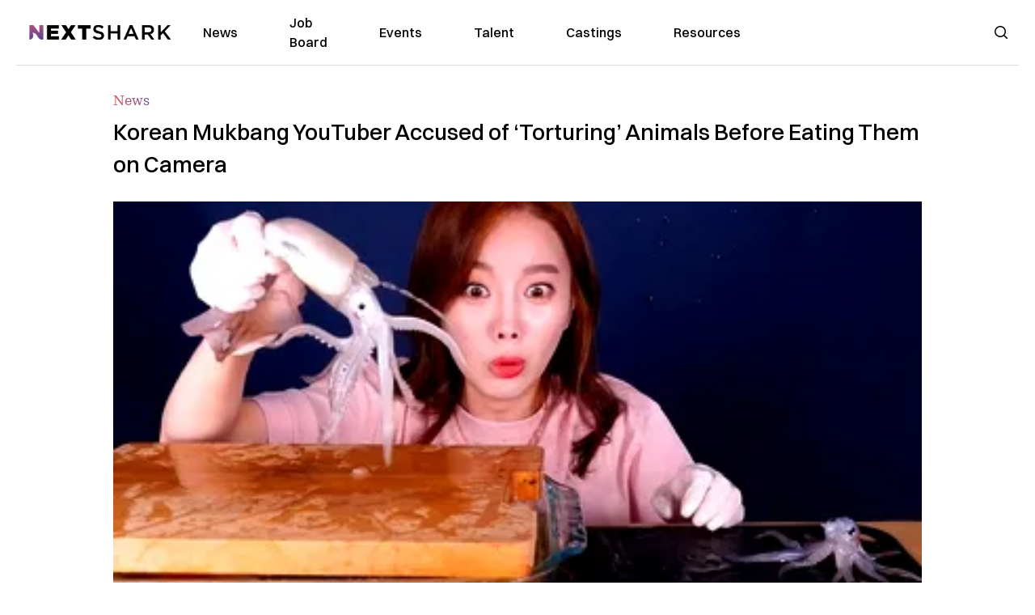

--- FILE ---
content_type: text/html; charset=utf-8
request_url: https://nextshark.com/korean-mukbang-youtuber-eats-live-seafood
body_size: 13709
content:
<!DOCTYPE html><html lang="en"><head><meta charSet="utf-8"/><meta name="viewport" content="width=device-width"/><meta name="msvalidate.01" content="3BE6CD44E7505CE29A57BE466E072B73" class="jsx-1789215954"/><meta name="google-site-verification" content="UA-42416856-1" class="jsx-1789215954"/><link rel="preconnect" href="https://a.pub.network/"/><link rel="preconnect" href="https://b.pub.network/"/><link rel="preconnect" href="https://c.pub.network/"/><link rel="preconnect" href="https://d.pub.network/"/><link rel="preconnect" href="https://c.amazon-adsystem.com"/><link rel="preconnect" href="https://s.amazon-adsystem.com"/><link rel="preconnect" href="https://btloader.com/"/><link rel="preconnect" href="https://api.btloader.com/"/><link rel="preconnect" href="https://confiant-integrations.global.ssl.fastly.net"/><title>Korean Mukbang YouTuber Accused of &#x27;Torturing&#x27; Animals Before Eating Them on Camera</title><link rel="canonical" href="https://nextshark.com/korean-mukbang-youtuber-eats-live-seafood"/><meta property="og:locale" content="en_US"/><meta property="og:type" content="article"/><meta property="og:title" content="Korean Mukbang YouTuber Accused of &#x27;Torturing&#x27; Animals Before Eating Them on Camera"/><meta property="og:description" content="A famous South Korean mukbang YouTuber is being called out for her videos in which she eats live seafood in front of her audience. Ethan Klein, one half of the husband-wife duo of H3H3 Productions, accused Ssoyoung of “torturing” animals and sometimes even eating live octopus and squids on camera, according to Metro."/><meta property="og:url" content="https://nextshark.com/korean-mukbang-youtuber-eats-live-seafood/"/><meta property="og:site_name" content="NextShark"/><meta property="article:publisher" content="http://www.facebook.com/nextshark"/><meta property="article:published_time" content="2020-04-13T18:46:02+00:00"/><meta property="article:modified_time" content="2021-12-20T00:36:38+00:00"/><meta property="og:image" content="https://data.nextshark.com/wp-content/uploads/2020/04/sdjyhgflaiwjdkaugfkauyhwdkahwkghfeature.jpg"/><meta property="og:image:width" content="800"/><meta property="og:image:height" content="425"/><meta property="og:image:type" content="image/jpeg"/><meta name="author" content="Bryan Ke"/><meta name="twitter:card" content="summary_large_image"/><meta name="twitter:creator" content="@nextshark"/><meta name="twitter:site" content="@nextshark"/><meta name="twitter:label1" content="Written by"/><meta name="twitter:data1" content="Bryan Ke"/><meta name="twitter:label2" content="Est. reading time"/><meta name="twitter:data2" content="3 minutes"/><script type="application/ld+json" class="yoast-schema-graph">{"@context":"https://schema.org","@graph":[{"@type":"Article","@id":"https://nextshark.com/korean-mukbang-youtuber-eats-live-seafood/#article","isPartOf":{"@id":"https://nextshark.com/korean-mukbang-youtuber-eats-live-seafood"},"author":[{"@id":"https://nextshark.com/#/schema/person/2d6f1022a450b71800bcc9b7168ca6fe"}],"headline":"Korean Mukbang YouTuber Accused of &#8216;Torturing&#8217; Animals Before Eating Them on Camera","datePublished":"2020-04-13T18:46:02+00:00","dateModified":"2021-12-20T00:36:38+00:00","mainEntityOfPage":{"@id":"https://nextshark.com/korean-mukbang-youtuber-eats-live-seafood"},"wordCount":540,"publisher":{"@id":"https://nextshark.com/#organization"},"image":{"@id":"https://nextshark.com/korean-mukbang-youtuber-eats-live-seafood/#primaryimage"},"thumbnailUrl":"https://data.nextshark.com/wp-content/uploads/2020/04/sdjyhgflaiwjdkaugfkauyhwdkahwkghfeature.jpg","keywords":["food","korean","mukbang","youtube"],"articleSection":["News"],"inLanguage":"en-US","copyrightYear":"2020","copyrightHolder":{"@id":"https://nextshark.com/#organization"}},{"@type":"WebPage","@id":"https://nextshark.com/korean-mukbang-youtuber-eats-live-seafood","url":"https://nextshark.com/korean-mukbang-youtuber-eats-live-seafood/","name":"Korean Mukbang YouTuber Accused of 'Torturing' Animals Before Eating Them on Camera","isPartOf":{"@id":"https://nextshark.com/#website"},"primaryImageOfPage":{"@id":"https://nextshark.com/korean-mukbang-youtuber-eats-live-seafood/#primaryimage"},"image":{"@id":"https://nextshark.com/korean-mukbang-youtuber-eats-live-seafood/#primaryimage"},"thumbnailUrl":"https://data.nextshark.com/wp-content/uploads/2020/04/sdjyhgflaiwjdkaugfkauyhwdkahwkghfeature.jpg","datePublished":"2020-04-13T18:46:02+00:00","dateModified":"2021-12-20T00:36:38+00:00","breadcrumb":{"@id":"https://nextshark.com/korean-mukbang-youtuber-eats-live-seafood/#breadcrumb"},"inLanguage":"en-US","potentialAction":[{"@type":"ReadAction","target":["https://nextshark.com/korean-mukbang-youtuber-eats-live-seafood/"]}]},{"@type":"ImageObject","inLanguage":"en-US","@id":"https://nextshark.com/korean-mukbang-youtuber-eats-live-seafood/#primaryimage","url":"https://data.nextshark.com/wp-content/uploads/2020/04/sdjyhgflaiwjdkaugfkauyhwdkahwkghfeature.jpg","contentUrl":"https://data.nextshark.com/wp-content/uploads/2020/04/sdjyhgflaiwjdkaugfkauyhwdkahwkghfeature.jpg","width":800,"height":425,"caption":"Ssoyoung"},{"@type":"BreadcrumbList","@id":"https://nextshark.com/korean-mukbang-youtuber-eats-live-seafood/#breadcrumb","itemListElement":[{"@type":"ListItem","position":1,"name":"Home","item":"https://nextshark.com/"},{"@type":"ListItem","position":2,"name":"News","item":"https://nextshark.com/news"},{"@type":"ListItem","position":3,"name":"Korean Mukbang YouTuber Accused of &#8216;Torturing&#8217; Animals Before Eating Them on Camera"}]},{"@type":"WebSite","@id":"https://nextshark.com/#website","url":"https://nextshark.com/","name":"NextShark","description":"Asian American News and Asian News","publisher":{"@id":"https://nextshark.com/#organization"},"potentialAction":[{"@type":"SearchAction","target":{"@type":"EntryPoint","urlTemplate":"https://nextshark.com/?s={search_term_string}"},"query-input":{"@type":"PropertyValueSpecification","valueRequired":true,"valueName":"search_term_string"}}],"inLanguage":"en-US"},{"@type":"Organization","@id":"https://nextshark.com/#organization","name":"NextShark","url":"https://nextshark.com/","logo":{"@type":"ImageObject","inLanguage":"en-US","@id":"https://nextshark.com/#/schema/logo/image/","url":"https://data.nextshark.com/wp-content/uploads/2014/08/NextShark_master_logo.png","contentUrl":"https://data.nextshark.com/wp-content/uploads/2014/08/NextShark_master_logo.png","width":525,"height":619,"caption":"NextShark"},"image":{"@id":"https://nextshark.com/#/schema/logo/image/"},"sameAs":["http://www.facebook.com/nextshark","https://x.com/nextshark","http://instagram.com/nextshark"]},{"@type":"Person","@id":"https://nextshark.com/#/schema/person/2d6f1022a450b71800bcc9b7168ca6fe","name":"Bryan Ke","image":{"@type":"ImageObject","inLanguage":"en-US","@id":"https://nextshark.com/#/schema/person/image/8549743b9264f82117fe45ff74fabb05","url":"https://data.nextshark.com/wp-content/uploads/2021/05/profile.jpg","contentUrl":"https://data.nextshark.com/wp-content/uploads/2021/05/profile.jpg","caption":"Bryan Ke"},"description":"is a Reporter for NextShark","url":"https://nextshark.com/author/bryanke"}]}</script><meta name="next-head-count" content="37"/><script type="text/partytown">
                (function(c,l,a,r,i,t,y){
                    c[a]=c[a]||function(){(c[a].q=c[a].q||[]).push(arguments)};
                    t=l.createElement(r);t.async=1;t.src="https://www.clarity.ms/tag/"+i;
                    y=l.getElementsByTagName(r)[0];y.parentNode.insertBefore(t,y);
                })(window, document, "clarity", "script", "hjysgmp5fb");
              </script><link href="https://fonts.cdnfonts.com/css/switzer" rel="stylesheet"/><link rel="preload" href="/_next/static/media/7108afb8b1381ad1-s.p.woff2" as="font" type="font/woff2" crossorigin="anonymous" data-next-font="size-adjust"/><link rel="preload" href="/_next/static/media/9e82d62334b205f4-s.p.woff2" as="font" type="font/woff2" crossorigin="anonymous" data-next-font="size-adjust"/><link rel="preload" href="/_next/static/media/4c285fdca692ea22-s.p.woff2" as="font" type="font/woff2" crossorigin="anonymous" data-next-font="size-adjust"/><link rel="preload" href="/_next/static/media/eafabf029ad39a43-s.p.woff2" as="font" type="font/woff2" crossorigin="anonymous" data-next-font="size-adjust"/><link rel="preload" href="/_next/static/media/8888a3826f4a3af4-s.p.woff2" as="font" type="font/woff2" crossorigin="anonymous" data-next-font="size-adjust"/><link rel="preload" href="/_next/static/media/0484562807a97172-s.p.woff2" as="font" type="font/woff2" crossorigin="anonymous" data-next-font="size-adjust"/><link rel="preload" href="/_next/static/media/b957ea75a84b6ea7-s.p.woff2" as="font" type="font/woff2" crossorigin="anonymous" data-next-font="size-adjust"/><link rel="preload" href="/_next/static/media/7db6c35d839a711c-s.p.woff2" as="font" type="font/woff2" crossorigin="anonymous" data-next-font="size-adjust"/><link rel="preload" href="/_next/static/media/6245472ced48d3be-s.p.woff2" as="font" type="font/woff2" crossorigin="anonymous" data-next-font="size-adjust"/><link rel="preload" href="/_next/static/media/b27868729ad8c262-s.p.woff2" as="font" type="font/woff2" crossorigin="anonymous" data-next-font="size-adjust"/><link rel="preload" href="/_next/static/media/7e6a2e30184bb114-s.p.woff2" as="font" type="font/woff2" crossorigin="anonymous" data-next-font="size-adjust"/><link rel="preload" href="/_next/static/css/4d1118f4e30231e5.css" as="style"/><link rel="stylesheet" href="/_next/static/css/4d1118f4e30231e5.css" data-n-g=""/><noscript data-n-css=""></noscript><script defer="" nomodule="" src="/_next/static/chunks/polyfills-c67a75d1b6f99dc8.js"></script><script data-partytown-config="">
            partytown = {
              lib: "/_next/static/~partytown/"
            };
          </script><script data-partytown="">!(function(w,p,f,c){c=w[p]=w[p]||{};c[f]=(c[f]||[])})(window,'partytown','forward');/* Partytown 0.7.6 - MIT builder.io */
!function(t,e,n,i,r,o,a,d,s,c,p,l){function u(){l||(l=1,"/"==(a=(o.lib||"/~partytown/")+(o.debug?"debug/":""))[0]&&(s=e.querySelectorAll('script[type="text/partytown"]'),i!=t?i.dispatchEvent(new CustomEvent("pt1",{detail:t})):(d=setTimeout(f,1e4),e.addEventListener("pt0",w),r?h(1):n.serviceWorker?n.serviceWorker.register(a+(o.swPath||"partytown-sw.js"),{scope:a}).then((function(t){t.active?h():t.installing&&t.installing.addEventListener("statechange",(function(t){"activated"==t.target.state&&h()}))}),console.error):f())))}function h(t){c=e.createElement(t?"script":"iframe"),t||(c.setAttribute("style","display:block;width:0;height:0;border:0;visibility:hidden"),c.setAttribute("aria-hidden",!0)),c.src=a+"partytown-"+(t?"atomics.js?v=0.7.6":"sandbox-sw.html?"+Date.now()),e.body.appendChild(c)}function f(n,r){for(w(),i==t&&(o.forward||[]).map((function(e){delete t[e.split(".")[0]]})),n=0;n<s.length;n++)(r=e.createElement("script")).innerHTML=s[n].innerHTML,e.head.appendChild(r);c&&c.parentNode.removeChild(c)}function w(){clearTimeout(d)}o=t.partytown||{},i==t&&(o.forward||[]).map((function(e){p=t,e.split(".").map((function(e,n,i){p=p[i[n]]=n+1<i.length?"push"==i[n+1]?[]:p[i[n]]||{}:function(){(t._ptf=t._ptf||[]).push(i,arguments)}}))})),"complete"==e.readyState?u():(t.addEventListener("DOMContentLoaded",u),t.addEventListener("load",u))}(window,document,navigator,top,window.crossOriginIsolated);</script><script src="/js/quantcast.js" id="quantcast-consent" type="text/partytown" data-nscript="worker"></script><script src="/js/meta.js" id="meta-pixel" type="text/partytown" data-nscript="worker"></script><script src="https://www.googletagmanager.com/gtag/js?id=UA-42416856-1" id="google-tag-manager" type="text/partytown" data-nscript="worker"></script><script src="/js/gtag.js" id="gtag" type="text/partytown" data-nscript="worker"></script><script src="/js/trinityplayer.js" id="trinityplayer" type="text/partytown" data-nscript="worker"></script><script src="/_next/static/chunks/webpack-3c1695d98c928cf9.js" defer=""></script><script src="/_next/static/chunks/framework-fee8a7e75612eda8.js" defer=""></script><script src="/_next/static/chunks/main-e7b4337012efd173.js" defer=""></script><script src="/_next/static/chunks/pages/_app-c0b0c5f09df92712.js" defer=""></script><script src="/_next/static/chunks/1664-7246e58924eb0118.js" defer=""></script><script src="/_next/static/chunks/5675-31dd948da88eab78.js" defer=""></script><script src="/_next/static/chunks/3965-1c5ef1af0465649b.js" defer=""></script><script src="/_next/static/chunks/8159-423f613ae9983506.js" defer=""></script><script src="/_next/static/chunks/1460-d04d4ecb98a43e4f.js" defer=""></script><script src="/_next/static/chunks/4920-bdc0f74b6be4ce6c.js" defer=""></script><script src="/_next/static/chunks/5935-0cdbb649965324a8.js" defer=""></script><script src="/_next/static/chunks/8525-c0dbf894eb6fbdc0.js" defer=""></script><script src="/_next/static/chunks/1852-28394e823b258057.js" defer=""></script><script src="/_next/static/chunks/9803-5f42d617dba25474.js" defer=""></script><script src="/_next/static/chunks/5334-682f167465c11757.js" defer=""></script><script src="/_next/static/chunks/9860-3eeec5bf7e8405b2.js" defer=""></script><script src="/_next/static/chunks/6167-c49c6563743bb12b.js" defer=""></script><script src="/_next/static/chunks/9850-36362b4b847eee02.js" defer=""></script><script src="/_next/static/chunks/pages/%5B...uri%5D-096b799c0d582c87.js" defer=""></script><script src="/_next/static/l05lJ48FHlMvRCTUMbE8j/_buildManifest.js" defer=""></script><script src="/_next/static/l05lJ48FHlMvRCTUMbE8j/_ssgManifest.js" defer=""></script><style id="__jsx-1789215954">:root{--font-poppins:'__Poppins_2dbf9b', '__Poppins_Fallback_2dbf9b';--font-dmsans:'__DM_Sans_99eb74', '__DM_Sans_Fallback_99eb74';--font-switzer:'Switzer', sans-serif}</style></head><body><div id="__next"><script>!function(){try{var d=document.documentElement,c=d.classList;c.remove('light','dark');var e=localStorage.getItem('theme');if('system'===e||(!e&&true)){var t='(prefers-color-scheme: dark)',m=window.matchMedia(t);if(m.media!==t||m.matches){d.style.colorScheme = 'dark';c.add('dark')}else{d.style.colorScheme = 'light';c.add('light')}}else if(e){c.add(e|| '')}if(e==='light'||e==='dark')d.style.colorScheme=e}catch(e){}}()</script><noscript><div class="hidden"><img src="//pixel.quantserve.com/pixel/p-T_nHPwjEM4AMW.gif" border="0" height="1" width="1" alt="Quantcast"/><img height="1" width="1" src="https://www.facebook.com/tr?id=192482117963803&amp;ev=PageView&amp;noscript=1"/></div></noscript><div class="/80 sticky top-0 z-50  bg-white/80 backdrop-blur-[5px] backdrop-filter  sc:px-5" data-headlessui-state=""><div class="_max-w-full mx-auto flex items-center justify-center border-b-[1px] border-[#DDDDDD]  "><div class="_flex-none _justify-between flex w-full max-w-7xl items-center px-4 py-4 lg:space-x-10 2xl:max-w-screen-2xl"><div class="_justify-start order-first flex min-h-[18px] w-full md:min-h-[24px] lg:w-[300px] "><span class="sr-only">NextShark</span><a href="/"><img alt="NextShark.com" loading="lazy" width="225" height="24" decoding="async" data-nimg="1" class="h-[18px] w-[171px] md:h-[24px] md:w-[225px]" style="color:transparent" srcSet="/logo.svg?width=256&amp;auto_optimize=medium&amp;quality=85 1x, /logo.svg?width=640&amp;auto_optimize=medium&amp;quality=85 2x" src="/logo.svg?width=640&amp;auto_optimize=medium&amp;quality=85"/></a></div><div class="order-last -my-2 -mr-2 lg:hidden"><button class="_items-center _justify-center inline-flex rounded-md  p-2 text-gray-400 hover:bg-gray-100 hover:text-gray-500 focus:outline-none " type="button" aria-expanded="false" data-headlessui-state=""><span class="sr-only">Open menu</span><svg xmlns="http://www.w3.org/2000/svg" fill="none" viewBox="0 0 24 24" stroke-width="1.5" stroke="currentColor" aria-hidden="true" data-slot="icon" class="h-6 w-6 text-black"><path stroke-linecap="round" stroke-linejoin="round" d="M3.75 6.75h16.5M3.75 12h16.5m-16.5 5.25h16.5"></path></svg></button></div><div class="flex w-full items-center justify-center xl:pr-[160px]"><div class="w-auto"><nav class="hidden flex-1 items-center space-x-16 lg:flex"><a aria-label="link to News" class="text-base font-medium text-black hover:text-gray-900 lg:text-base" href="/">News</a><a aria-label="link to Job Board" class="text-base font-medium text-black hover:text-gray-900 lg:text-base" href="/community/jobs">Job Board</a><a aria-label="link to Events" class="text-base font-medium text-black hover:text-gray-900 lg:text-base" href="/community/events">Events</a><a aria-label="link to Talent" class="text-base font-medium text-black hover:text-gray-900 lg:text-base" href="/community/talent">Talent</a><a aria-label="link to Castings" class="text-base font-medium text-black hover:text-gray-900 lg:text-base" href="/community/castings">Castings</a><a aria-label="link to Resources" class="text-base font-medium text-black hover:text-gray-900 lg:text-base" href="/resources">Resources</a></nav><div hidden="" style="position:fixed;top:1px;left:1px;width:1px;height:0;padding:0;margin:-1px;overflow:hidden;clip:rect(0, 0, 0, 0);white-space:nowrap;border-width:0;display:none"></div></div></div><div class="_space-x-4 justsify-end  flex items-center px-2 pr-5 lg:ml-6 lg:w-[200px]"><div class="mr-2 flex h-[40px] w-full items-center justify-end "><div class="flex w-full justify-end pr-5 md:pr-0"><div></div></div></div></div></div></div></div><div hidden="" style="position:fixed;top:1px;left:1px;width:1px;height:0;padding:0;margin:-1px;overflow:hidden;clip:rect(0, 0, 0, 0);white-space:nowrap;border-width:0;display:none"></div><div class="mb-10 flex justify-center md:container s:!p-0"><div class="s:!m-0 lg:w-[1000px] lg:pt-8"><div class="w-full"><div class="article-content grid auto-rows-auto grid-cols-3 gap-x-10"><div class="col-span-3 mx-5 mb-3 hidden h-[30px] md:block lg:mx-0 lg:mb-0"><div class="mb-0 lg:mb-3 lg:mt-0"><span class="category-gradient text-[12px] text-base"></span></div></div><div class="col-span-3 row-start-2 mx-5 lg:row-start-auto lg:mx-0 lg:mb-4 "><h1 class="font-dmsans font-medium text-black s:mb-[20px] s:mt-[20px] md:text-[28px] text-4xl">Korean Mukbang YouTuber Accused of ‘Torturing’ Animals Before Eating Them on Camera</h1></div><div class="col-span-3 row-start-3 mb-3 lg:row-start-auto lg:mb-0"><figure class="relative mb-[18px] w-full md:mb-[25px] md:mt-[10px]"><div class="relative"><img alt="Korean Mukbang YouTuber Accused of ‘Torturing’ Animals Before Eating Them on Camera" loading="eager" width="886" height="500" decoding="async" data-nimg="1" class="w-full" style="color:transparent;display:block;position:absolute" sizes="(max-width: 640px) 35vw, (max-width: 768px) 50vw, (max-width: 1280px) 30vw, 40vw" srcSet="https://nextshark.b-cdn.net/wp-content/uploads/2020/04/sdjyhgflaiwjdkaugfkauyhwdkahwkghfeature.jpg?width=256&amp;auto_optimize=medium&amp;quality=85&amp;blur=80 256w, https://nextshark.b-cdn.net/wp-content/uploads/2020/04/sdjyhgflaiwjdkaugfkauyhwdkahwkghfeature.jpg?width=384&amp;auto_optimize=medium&amp;quality=85&amp;blur=80 384w, https://nextshark.b-cdn.net/wp-content/uploads/2020/04/sdjyhgflaiwjdkaugfkauyhwdkahwkghfeature.jpg?width=640&amp;auto_optimize=medium&amp;quality=85&amp;blur=80 640w, https://nextshark.b-cdn.net/wp-content/uploads/2020/04/sdjyhgflaiwjdkaugfkauyhwdkahwkghfeature.jpg?width=768&amp;auto_optimize=medium&amp;quality=85&amp;blur=80 768w, https://nextshark.b-cdn.net/wp-content/uploads/2020/04/sdjyhgflaiwjdkaugfkauyhwdkahwkghfeature.jpg?width=1024&amp;auto_optimize=medium&amp;quality=85&amp;blur=80 1024w, https://nextshark.b-cdn.net/wp-content/uploads/2020/04/sdjyhgflaiwjdkaugfkauyhwdkahwkghfeature.jpg?width=1280&amp;auto_optimize=medium&amp;quality=85&amp;blur=80 1280w, https://nextshark.b-cdn.net/wp-content/uploads/2020/04/sdjyhgflaiwjdkaugfkauyhwdkahwkghfeature.jpg?width=1536&amp;auto_optimize=medium&amp;quality=85&amp;blur=80 1536w" src="https://nextshark.b-cdn.net/wp-content/uploads/2020/04/sdjyhgflaiwjdkaugfkauyhwdkahwkghfeature.jpg?width=1536&amp;auto_optimize=medium&amp;quality=85&amp;blur=80"/><img alt="Korean Mukbang YouTuber Accused of ‘Torturing’ Animals Before Eating Them on Camera" loading="eager" width="886" height="500" decoding="async" data-nimg="1" class="w-full" style="color:transparent" sizes="(max-width: 640px) 35vw, (max-width: 768px) 50vw, (max-width: 1280px) 30vw, 40vw" srcSet="https://nextshark.b-cdn.net/wp-content/uploads/2020/04/sdjyhgflaiwjdkaugfkauyhwdkahwkghfeature.jpg?width=256&amp;auto_optimize=medium&amp;quality=85 256w, https://nextshark.b-cdn.net/wp-content/uploads/2020/04/sdjyhgflaiwjdkaugfkauyhwdkahwkghfeature.jpg?width=384&amp;auto_optimize=medium&amp;quality=85 384w, https://nextshark.b-cdn.net/wp-content/uploads/2020/04/sdjyhgflaiwjdkaugfkauyhwdkahwkghfeature.jpg?width=640&amp;auto_optimize=medium&amp;quality=85 640w, https://nextshark.b-cdn.net/wp-content/uploads/2020/04/sdjyhgflaiwjdkaugfkauyhwdkahwkghfeature.jpg?width=768&amp;auto_optimize=medium&amp;quality=85 768w, https://nextshark.b-cdn.net/wp-content/uploads/2020/04/sdjyhgflaiwjdkaugfkauyhwdkahwkghfeature.jpg?width=1024&amp;auto_optimize=medium&amp;quality=85 1024w, https://nextshark.b-cdn.net/wp-content/uploads/2020/04/sdjyhgflaiwjdkaugfkauyhwdkahwkghfeature.jpg?width=1280&amp;auto_optimize=medium&amp;quality=85 1280w, https://nextshark.b-cdn.net/wp-content/uploads/2020/04/sdjyhgflaiwjdkaugfkauyhwdkahwkghfeature.jpg?width=1536&amp;auto_optimize=medium&amp;quality=85 1536w" src="https://nextshark.b-cdn.net/wp-content/uploads/2020/04/sdjyhgflaiwjdkaugfkauyhwdkahwkghfeature.jpg?width=1536&amp;auto_optimize=medium&amp;quality=85"/></div><figcaption class="z-90 absolute bottom-0 float-left max-w-sm truncate bg-black/40 px-1 text-sm text-zinc-300 sm:max-w-xl">
</figcaption></figure><div class="my-8 w-full items-center justify-center lg:flex"></div></div><div class="col-span-3 col-start-1 row-start-1 mx-5  block md:mx-0 md:mb-0 lg:col-span-1 lg:row-start-4 lg:mb-3"><div class="mb-[5px] mt-[20px] flex flex-wrap items-center justify-between text-sm md:mb-[23px] md:mt-[10px] md:text-base"><div class="flex items-center gap-x-2"><div class="flex gap-3"><div class="flex items-center space-x-3 "><a href="/author/bryanke"><img alt="Bryan Ke" loading="lazy" width="50" height="50" decoding="async" data-nimg="1" class="rounded-full" style="color:transparent" srcSet="https://nextshark.b-cdn.net/wp-content/uploads/2021/05/profile.jpg?width=64&amp;auto_optimize=medium&amp;quality=85 1x, https://nextshark.b-cdn.net/wp-content/uploads/2021/05/profile.jpg?width=128&amp;auto_optimize=medium&amp;quality=85 2x" src="https://nextshark.b-cdn.net/wp-content/uploads/2021/05/profile.jpg?width=128&amp;auto_optimize=medium&amp;quality=85"/></a><div class="block text-left text-[12px]"><div class="leading-none">By<!-- --> <span class="font-bold"><a href="/author/bryanke">Bryan Ke</a></span></div><div></div></div></div></div></div></div></div><div class="col-span-3 mx-5 block lg:col-span-1 lg:col-start-1 lg:row-start-6 lg:mx-0"><div class="trinityAudioPlaceholder"></div><div class="my-8 w-full items-center justify-center lg:flex lg:flex-col"><div><div class="mx-auto flex flex-col justify-center text-center" id="nextshark_com_hp_right_rail_4"></div></div></div></div><div class="col-span-3 mx-5 text-base leading-[24px] lg:col-span-2  lg:row-span-5 lg:mx-0"><div class="s:pt-[15px] lg:mb-[21px]"><strong>A famous South Korean <a href="https://data.nextshark.com/south-korea-obesity-mukbang/" target="_blank" rel="noopener noreferrer" class="text-[#A1557C] underline">mukbang</a> YouTuber is being called out for her videos in which she eats live seafood in front of her audience.</strong></div>
<div class="s:pt-[15px] lg:mb-[21px]">Ethan Klein, one half of the husband-wife duo of H3H3 Productions, accused Ssoyoung of “torturing” animals and sometimes even eating live octopus and squids on camera, according to <a href="https://metro.co.uk/2020/04/10/youtuber-accused-torturing-animals-eating-videos-12537261/" target="_blank" rel="noopener noreferrer" class="text-[#A1557C] underline">Metro</a>.</div>
<div class="s:pt-[15px] lg:mb-[21px]"><center></center> </div>
<div class="s:pt-[15px] lg:mb-[21px]">Klein called out the South Korean YouTuber in his video titled “<a href="https://www.youtube.com/watch?v=Gld72uZeKAc" target="_blank" rel="noopener noreferrer" class="text-[#A1557C] underline">ASMR Has Gone Way Too Far</a>” where he featured several videos of the female mukbang star.</div>
<div><div class="" id="nextshark_com_incontent_banner_2"></div></div><div class="s:pt-[15px] lg:mb-[21px]"><strong>“I think she knows that if she wasn’t acting at least a little squeamish and nervous about it, then she would be seen as a total sociopath,”</strong> Klein said in his video. <strong>“But she clearly loves torturing animals. No question about it.”</strong></div>
<div class="s:pt-[15px] lg:mb-[21px]">One clip that Klein featured in his video was uploaded on March 21, 2019, showing Ssoyoung eating a live octopus on camera. As of this writing, Ssoyoung took the video down.</div>
<div class="s:pt-[15px] lg:mb-[21px]"><center></center> </div>
<div><div class="" id="nextshark_com_incontent_banner_3"></div></div><div class="s:pt-[15px] lg:mb-[21px]">Another popular video she uploaded, titled <a href="https://www.youtube.com/watch?v=O2inGCC5DWk" target="_blank" rel="noopener noreferrer" class="text-[#A1557C] underline">“Dancing Live Squid,”</a> has over 24 million views, and it was also featured in Klein’s post. This video was also taken down from YouTube.</div>
<div class="s:pt-[15px] lg:mb-[21px]"><center></center> </div>
<div class="s:pt-[15px] lg:mb-[21px]">YouTuber Tyler Rugge also made a video about Ssoyoung, titled <a href="https://www.youtube.com/watch?v=JN2xADqVVeo" target="_blank" rel="noopener noreferrer" class="text-[#A1557C] underline">“Mukbang Youtuber who Hurts &amp; Kills Animals on Camera (ssoyoung).”</a></div>
<div><div class="" id="nextshark_com_incontent_banner_4"></div></div><div class="s:pt-[15px] lg:mb-[21px]"><strong>“She tortures and kills animals before she eats them. On camera. Not sure how YouTube let that one slide,”</strong> he said in his video.</div>
<div class="s:pt-[15px] lg:mb-[21px]"><center></center> </div>
<div class="s:pt-[15px] lg:mb-[21px]">However, Rugge, who is part Japanese, said he received several comments suggesting that criticism of the mukbang video is culturally insensitive, implying that eating live seafood is a common practice in some parts of Asia, <a href="https://www.indy100.com/article/youtube-mukbang-ssoyoung-octopus-squid-live-animal-cruelty-9460586" target="_blank" rel="noopener noreferrer" class="text-[#A1557C] underline">Indy100</a> reported.</div>
<div><div class="" id="nextshark_com_incontent_banner_5"></div></div><div class="s:pt-[15px] lg:mb-[21px]"><strong>“Just because something is someone’s culture, it doesn’t justify it. Another thing – it’s really not a big part of Asian culture to do the things that she was doing. Sure, some people in Asia do do that stuff, but it’s not like it’s a widely accepted practice,”</strong> the YouTuber said.</div>
<div class="s:pt-[15px] lg:mb-[21px]"><center></center> </div>
<div class="s:pt-[15px] lg:mb-[21px]">People in the comment section, some of whom are of Asian descent, echoed the same sentiment.</div>
<div><div class="" id="nextshark_com_incontent_banner_6"></div></div><div class="s:pt-[15px] lg:mb-[21px]"><strong>“I’m Vietnamese and Chinese, and I feel like it’s necessary to clear up how the ‘culture’ excuse is just that… and excuse,”</strong> one of the comments read. <strong>“In Asian cultures, when preparing seafood, even in poorer parts of the country, we respect what we eat and make sure to end the animals life in the most comfortable way possible. There should be no question on whether this woman is doing the right thing or not. The animals she uses in her videos are already going to eaten in the end, but making it suffer for views isn’t OK.”</strong></div>
<div class="s:pt-[15px] lg:mb-[21px]">In YouTube’s terms of service, it states that videos featuring animal cruelty are not allowed on the platform. However, Ssoyoung’s videos passed the review and appeared not to have violated any of the terms.</div>
<div class="s:pt-[15px] lg:mb-[21px]"><strong>“Our trust and safety team is located around the globe and we draw upon this regional expertise when drafting our policies. We have strict policies regarding animal abuse, and have determined the videos highlighted do not violate them,”</strong> YouTube said in a statement to <a href="https://www.insider.com/youtuber-ssoyoung-live-squid-octopus-video-h3h3-mukbang-2020-4" target="_blank" rel="noopener noreferrer" class="text-[#A1557C] underline">Business Insider</a>.</div>
<div><div class="" id="nextshark_com_incontent_banner_7"></div></div><div class="s:pt-[15px] lg:mb-[21px]">Feature Image Screenshot via <a href="https://www.youtube.com/watch?v=O2inGCC5DWk" target="_blank" rel="noopener noreferrer" class="text-[#A1557C] underline">Ssoyoung</a></div>
<div id="comment_section" class="hidden lg:block"><div><div class="mb-4 border-b pb-2 text-lg">Share this Article</div><div class="flex gap-2"><div><button aria-label="facebook" class="react-share__ShareButton" style="background-color:transparent;border:none;padding:0;font:inherit;color:inherit;cursor:pointer"><img alt="Love" loading="lazy" width="34" height="34" decoding="async" data-nimg="1" style="color:transparent" srcSet="/SVG/socials/fb.svg?width=48&amp;auto_optimize=medium&amp;quality=85 1x, /SVG/socials/fb.svg?width=96&amp;auto_optimize=medium&amp;quality=85 2x" src="/SVG/socials/fb.svg?width=96&amp;auto_optimize=medium&amp;quality=85"/></button></div><div><button aria-label="twitter" class="react-share__ShareButton" style="background-color:transparent;border:none;padding:0;font:inherit;color:inherit;cursor:pointer"><img alt="Facebook" loading="lazy" width="34" height="34" decoding="async" data-nimg="1" style="color:transparent" srcSet="/SVG/socials/twitter.svg?width=48&amp;auto_optimize=medium&amp;quality=85 1x, /SVG/socials/twitter.svg?width=96&amp;auto_optimize=medium&amp;quality=85 2x" src="/SVG/socials/twitter.svg?width=96&amp;auto_optimize=medium&amp;quality=85"/></button></div><div><button aria-label="linkedin" class="react-share__ShareButton" style="background-color:transparent;border:none;padding:0;font:inherit;color:inherit;cursor:pointer"><img alt="Linkedin" loading="lazy" width="34" height="34" decoding="async" data-nimg="1" style="color:transparent" srcSet="/SVG/socials/linkedin.svg?width=48&amp;auto_optimize=medium&amp;quality=85 1x, /SVG/socials/linkedin.svg?width=96&amp;auto_optimize=medium&amp;quality=85 2x" src="/SVG/socials/linkedin.svg?width=96&amp;auto_optimize=medium&amp;quality=85"/></button></div><div><button aria-label="email" class="react-share__ShareButton" style="background-color:transparent;border:none;padding:0;font:inherit;color:inherit;cursor:pointer"><img alt="Mail" loading="lazy" width="34" height="34" decoding="async" data-nimg="1" style="color:transparent" srcSet="/SVG/socials/mail.svg?width=48&amp;auto_optimize=medium&amp;quality=85 1x, /SVG/socials/mail.svg?width=96&amp;auto_optimize=medium&amp;quality=85 2x" src="/SVG/socials/mail.svg?width=96&amp;auto_optimize=medium&amp;quality=85"/></button></div><div><div class="cursor-pointer"><button aria-label="twitter" class="react-share__ShareButton" style="background-color:transparent;border:none;padding:0;font:inherit;color:inherit;cursor:pointer"><img alt="Web Link" loading="lazy" width="34" height="34" decoding="async" data-nimg="1" style="color:transparent" srcSet="/SVG/socials/link.svg?width=48&amp;auto_optimize=medium&amp;quality=85 1x, /SVG/socials/link.svg?width=96&amp;auto_optimize=medium&amp;quality=85 2x" src="/SVG/socials/link.svg?width=96&amp;auto_optimize=medium&amp;quality=85"/></button></div></div></div></div></div><div></div></div><div class="col-span-3 col-start-1 mx-5 my-5 lg:col-span-1 lg:row-start-5 lg:mx-0"><div><div class="mb-4 border-b pb-2 text-lg">Share this Article</div><div class="flex gap-2"><div><button aria-label="facebook" class="react-share__ShareButton" style="background-color:transparent;border:none;padding:0;font:inherit;color:inherit;cursor:pointer"><img alt="Love" loading="lazy" width="34" height="34" decoding="async" data-nimg="1" style="color:transparent" srcSet="/SVG/socials/fb.svg?width=48&amp;auto_optimize=medium&amp;quality=85 1x, /SVG/socials/fb.svg?width=96&amp;auto_optimize=medium&amp;quality=85 2x" src="/SVG/socials/fb.svg?width=96&amp;auto_optimize=medium&amp;quality=85"/></button></div><div><button aria-label="twitter" class="react-share__ShareButton" style="background-color:transparent;border:none;padding:0;font:inherit;color:inherit;cursor:pointer"><img alt="Facebook" loading="lazy" width="34" height="34" decoding="async" data-nimg="1" style="color:transparent" srcSet="/SVG/socials/twitter.svg?width=48&amp;auto_optimize=medium&amp;quality=85 1x, /SVG/socials/twitter.svg?width=96&amp;auto_optimize=medium&amp;quality=85 2x" src="/SVG/socials/twitter.svg?width=96&amp;auto_optimize=medium&amp;quality=85"/></button></div><div><button aria-label="linkedin" class="react-share__ShareButton" style="background-color:transparent;border:none;padding:0;font:inherit;color:inherit;cursor:pointer"><img alt="Linkedin" loading="lazy" width="34" height="34" decoding="async" data-nimg="1" style="color:transparent" srcSet="/SVG/socials/linkedin.svg?width=48&amp;auto_optimize=medium&amp;quality=85 1x, /SVG/socials/linkedin.svg?width=96&amp;auto_optimize=medium&amp;quality=85 2x" src="/SVG/socials/linkedin.svg?width=96&amp;auto_optimize=medium&amp;quality=85"/></button></div><div><button aria-label="email" class="react-share__ShareButton" style="background-color:transparent;border:none;padding:0;font:inherit;color:inherit;cursor:pointer"><img alt="Mail" loading="lazy" width="34" height="34" decoding="async" data-nimg="1" style="color:transparent" srcSet="/SVG/socials/mail.svg?width=48&amp;auto_optimize=medium&amp;quality=85 1x, /SVG/socials/mail.svg?width=96&amp;auto_optimize=medium&amp;quality=85 2x" src="/SVG/socials/mail.svg?width=96&amp;auto_optimize=medium&amp;quality=85"/></button></div><div><div class="cursor-pointer"><button aria-label="twitter" class="react-share__ShareButton" style="background-color:transparent;border:none;padding:0;font:inherit;color:inherit;cursor:pointer"><img alt="Web Link" loading="lazy" width="34" height="34" decoding="async" data-nimg="1" style="color:transparent" srcSet="/SVG/socials/link.svg?width=48&amp;auto_optimize=medium&amp;quality=85 1x, /SVG/socials/link.svg?width=96&amp;auto_optimize=medium&amp;quality=85 2x" src="/SVG/socials/link.svg?width=96&amp;auto_optimize=medium&amp;quality=85"/></button></div></div></div></div><div class="my-8  flex w-full items-center justify-center lg:hidden"><div><div class="mx-auto justify-center text-center" id="nextshark_com_hp_right_rail_6"></div></div></div></div><div class="article-content col-span-3 mx-5 lg:col-span-1 lg:mx-0"><div data-openweb-ad="true" data-row="1" data-column="1"></div><div class="sticky  top-24 my-8 hidden w-full items-center justify-center lg:flex lg:flex-col"><div><div class="text-red mx-auto flex flex-col justify-center text-center" id="nextshark_com_art_right_rail_3"></div></div></div></div></div></div></div></div><div class="flex justify-center bg-[#FAFAFA] px-5 py-10 lg:px-0"><div class="lg:w-[1000px]"><div class="grid auto-rows-auto grid-cols-3 gap-x-10 gap-y-5 lg:gap-y-0"><div class="col-span-3 lg:col-span-2"></div><div class="col-span-3 lg:col-span-1"><div class="flex flex-col justify-between gap-5"><div><div class="mx-auto flex flex-col justify-center text-center" id="nextshark_com_art_right_rail_2"></div></div><div><div class="mx-auto flex flex-col justify-center text-center" id="nextshark_com_art_right_rail_3"></div></div></div></div></div></div></div><div class="flex justify-center px-5 py-10 lg:px-0"><div class="lg:w-[1000px]"></div></div><img src="https://pixel.wp.com/g.gif?v=ext&amp;j=1%3A10.9.1&amp;blog=154025067&amp;post=10062596&amp;tz=-8&amp;srv=nextshark.com&amp;rand=RANDOM&amp;ref=DOCUMENT_REFERRER&amp;host=nextshark.com" width="0" height="0"/><div class="bg-[#FAFAFA] py-[30px] md:py-[55px]"><div class="px-5 lg:container sc:px-10 2xl:px-10"><div class="mb-5 flex flex-col lg:flex-row lg:space-x-5 lg:border-b"><div class="lg:w-3/12"><div class="mb-5 hidden lg:block"><a href="/"><img alt="NextShark.com" loading="lazy" width="190" height="45" decoding="async" data-nimg="1" class="h-[45px] w-[190px] sm:h-5" style="color:transparent" srcSet="/nextshark_logo_v3.svg?width=256&amp;auto_optimize=medium&amp;quality=85 1x, /nextshark_logo_v3.svg?width=384&amp;auto_optimize=medium&amp;quality=85 2x" src="/nextshark_logo_v3.svg?width=384&amp;auto_optimize=medium&amp;quality=85"/></a></div><div class="mb-5 flex flex-wrap gap-2 pr-8 text-[20px] font-medium leading-8 text-black lg:mb-0 lg:flex-col lg:gap-0 lg:text-[28px] lg:font-semibold"><div>Your leading</div><div>Asian American</div><div>news source</div></div><div class="mb-10 lg:hidden"><a class="category-gradient" href="/download/mobile">Download Our App →</a></div></div><div class="flex w-full flex-col lg:w-9/12 lg:flex-row"><div class="mb-5 flex w-full text-slategray lg:w-7/12"><div class="flex-1"><div class="flex items-center justify-between pb-5 font-semibold text-black lg:mb-5 lg:block lg:pb-0 lg:pb-0">About</div><div class="font-medium text-v2gray lg:block"><ul><li class="mb-3"><a class="hover:text-black" href="/about">About NextShark</a></li><li class="mb-3"><a class="hover:text-black" href="/support-nextshark-make-a-contribution">Donate</a></li><li class="mb-3"><a class="hover:text-black" href="/contact">Contact</a></li><li class="mb-3"><a class="hover:text-black" href="/privacy">Privacy Policy</a></li><li class="mb-3"><a class="hover:text-black" href="/terms-and-conditions">Terms &amp; Conditions</a></li></ul></div></div><div class="flex-1"><div class="flex items-center justify-between pb-5  font-semibold text-black lg:mb-5 lg:block lg:pb-0 lg:pb-0 lg:pt-0">Follow us</div><div class="font-medium text-v2gray lg:block"><ul><li class="mb-3"><a target="_blank" rel="nofollow" class="hover:text-black" href="https://www.instagram.com/nextshark">Instagram</a></li><li class="mb-3"><a target="_blank" rel="nofollow" class="hover:text-black" href="https://x.com/NextShark">Twitter X</a></li><li class="mb-3"><a target="_blank" rel="nofollow" class="hover:text-black" href="https://www.whatsapp.com/channel/0029Vad0ylfAInPoe9bwH636">WhatsApp</a></li><li class="mb-3"><a target="_blank" rel="nofollow" class="hover:text-black" href="https://www.facebook.com/NextShark">Facebook</a></li><li class="mb-3"><a target="_blank" rel="nofollow" class="hover:text-black" href="https://www.linkedin.com/company/nextshark/">Linkedin</a></li></ul></div></div></div><div class="hidden lg:block lg:w-5/12"><div class="mb-5 hidden text-[14px] font-semibold text-[#3b3b3b] lg:block"><p>Don’t miss out on the latest news by signing up for Sharkbites.</p></div><form class="w-full text-[16px] lg:text-[12px]"><div class=""><input type="email" placeholder="Email address" aria-label="email address" class="w-full rounded-tl-lg rounded-tr-lg py-3 text-xs" style="border:1px solid #000000"/><button type="submit" aria-label="signup button" class="w-full rounded-bl-lg rounded-br-lg py-3 text-xs text-white bg-black">Subscribe Me</button></div></form><div class="mb-6 mt-3 text-xs text-[#797979]">By subscribing, you agree to our <a class="underline" href="/terms-and-conditions">Terms of Use </a>and<!-- --> <a class="underline" href="/privacy">Privacy Policy</a>.</div><div class="mb-5"><div class="mb-5 font-medium text-black">Download Our App</div><div class="flex gap-x-5"><div class="flex-1"><a target="_blank" rel="nofollow" href="https://apps.apple.com/in/app/nextshark/id1460227108"><img alt="App Store Download" loading="lazy" width="89" height="26" decoding="async" data-nimg="1" class=" w-full" style="color:transparent" srcSet="/SVG/app-store-download.svg?width=96&amp;auto_optimize=medium&amp;quality=85 1x, /SVG/app-store-download.svg?width=256&amp;auto_optimize=medium&amp;quality=85 2x" src="/SVG/app-store-download.svg?width=256&amp;auto_optimize=medium&amp;quality=85"/></a></div><div class="flex-1"><a target="_blank" rel="nofollow" href="https://play.google.com/store/apps/details?id=com.nextshark"><img alt="Google Play Download" loading="lazy" width="89" height="26" decoding="async" data-nimg="1" class=" w-full" style="color:transparent" srcSet="/SVG/google-play-download.svg?width=96&amp;auto_optimize=medium&amp;quality=85 1x, /SVG/google-play-download.svg?width=256&amp;auto_optimize=medium&amp;quality=85 2x" src="/SVG/google-play-download.svg?width=256&amp;auto_optimize=medium&amp;quality=85"/></a></div></div></div></div></div></div><div class="mb-3 block lg:hidden"><a href="/"><img alt="NextShark.com" loading="lazy" width="190" height="45" decoding="async" data-nimg="1" class="h-[45px] w-[190px] sm:h-5" style="color:transparent" srcSet="/nextshark_logo_v3.svg?width=256&amp;auto_optimize=medium&amp;quality=85 1x, /nextshark_logo_v3.svg?width=384&amp;auto_optimize=medium&amp;quality=85 2x" src="/nextshark_logo_v3.svg?width=384&amp;auto_optimize=medium&amp;quality=85"/></a></div><div class="flex flex-col justify-center gap-1 text-sm text-[#797979] lg:flex-row lg:gap-2"><div>© 2024 NextShark, Inc. All rights reserved.</div><div class="flex gap-2"><div class="hidden lg:block">|</div><div><a class="hover:text-black" href="/terms-and-conditions">Terms &amp; Conditions</a></div><div>|</div><div><a class="hover:text-black" href="/privacy">Privacy Policy</a></div><div>|</div><div><a class="hover:text-black" href="/support-nextshark-make-a-contribution">Donate</a></div></div></div></div></div><style>
#nprogress {
  pointer-events: none;
}

#nprogress .bar {
  background: #9b4e80;

  position: fixed;
  z-index: 99999;
  top: 0;
  left: 0;

  width: 100%;
  height: 4px;
}

/* Fancy blur effect */
#nprogress .peg {
  display: block;
  position: absolute;
  right: 0px;
  width: 100px;
  height: 100%;
  box-shadow: 0 0 10px #9b4e80, 0 0 5px #9b4e80;
  opacity: 1.0;

  -webkit-transform: rotate(3deg) translate(0px, -4px);
      -ms-transform: rotate(3deg) translate(0px, -4px);
          transform: rotate(3deg) translate(0px, -4px);
}

/* Remove these to get rid of the spinner */
#nprogress .spinner {
  display: block;
  position: fixed;
  z-index: 1031;
  top: 15px;
  bottom: auto;
  right: 15px;
  left: auto;
}

#nprogress .spinner-icon {
  width: 18px;
  height: 18px;
  box-sizing: border-box;

  border: solid 2px transparent;
  border-top-color: #9b4e80;
  border-left-color: #9b4e80;
  border-radius: 50%;

  -webkit-animation: nprogress-spinner 400ms linear infinite;
          animation: nprogress-spinner 400ms linear infinite;
}

.nprogress-custom-parent {
  overflow: hidden;
  position: relative;
}

.nprogress-custom-parent #nprogress .spinner,
.nprogress-custom-parent #nprogress .bar {
  position: absolute;
}

@-webkit-keyframes nprogress-spinner {
  0%   { -webkit-transform: rotate(0deg); }
  100% { -webkit-transform: rotate(360deg); }
}
@keyframes nprogress-spinner {
  0%   { transform: rotate(0deg); }
  100% { transform: rotate(360deg); }
}
</style></div><script id="__NEXT_DATA__" type="application/json">{"props":{"pageProps":{"menuItems":[{"__typename":"MenuItem","key":"cG9zdDoxMDIwMDY0Ng==","parentId":null,"title":"Community Spotlight","url":"https://nextshark.com/community","uri":"/community","connectedNode":null,"children":[]},{"__typename":"MenuItem","key":"cG9zdDoxMDIwMDY0NA==","parentId":null,"title":"Resources","url":"https://nextshark.com/resources","uri":"/resources","connectedNode":null,"children":[]},{"__typename":"MenuItem","key":"cG9zdDoxMDIwMDY4MQ==","parentId":null,"title":"Newsletter","url":"https://nextshark.com/sharkbites-newsletter","uri":"/sharkbites-newsletter","connectedNode":null,"children":[]},{"__typename":"MenuItem","key":"cG9zdDoxMDIwMDY2NQ==","parentId":null,"title":"News","url":"https://nextshark.com/news","uri":"/news","connectedNode":{"__typename":"MenuItemToMenuItemLinkableConnectionEdge","node":{"__typename":"Category","categoryId":10}},"children":[{"__typename":"MenuItem","key":"cG9zdDoxMDIwMDY2OA==","parentId":"cG9zdDoxMDIwMDY2NQ==","title":"San Francisco","url":"https://nextshark.com/news/san-francisco","uri":"/news/san-francisco","connectedNode":{"__typename":"MenuItemToMenuItemLinkableConnectionEdge","node":{"__typename":"Category","categoryId":147833}},"children":[]},{"__typename":"MenuItem","key":"cG9zdDoxMDIwMDY2OQ==","parentId":"cG9zdDoxMDIwMDY2NQ==","title":"Los Angeles","url":"https://nextshark.com/news/los-angeles","uri":"/news/los-angeles","connectedNode":{"__typename":"MenuItemToMenuItemLinkableConnectionEdge","node":{"__typename":"Category","categoryId":147834}},"children":[]},{"__typename":"MenuItem","key":"cG9zdDoxMDIwMDY2Ng==","parentId":"cG9zdDoxMDIwMDY2NQ==","title":"New York","url":"https://nextshark.com/news/new-york","uri":"/news/new-york","connectedNode":{"__typename":"MenuItemToMenuItemLinkableConnectionEdge","node":{"__typename":"Category","categoryId":147835}},"children":[]},{"__typename":"MenuItem","key":"cG9zdDoxMDIwMDY2Nw==","parentId":"cG9zdDoxMDIwMDY2NQ==","title":"Orange County","url":"https://nextshark.com/news/orange-county","uri":"/news/orange-county","connectedNode":{"__typename":"MenuItemToMenuItemLinkableConnectionEdge","node":{"__typename":"Category","categoryId":147836}},"children":[]},{"__typename":"MenuItem","key":"cG9zdDoxMDIwMDY3MQ==","parentId":"cG9zdDoxMDIwMDY2NQ==","title":"Canada","url":"https://nextshark.com/news/canada","uri":"/news/canada","connectedNode":{"__typename":"MenuItemToMenuItemLinkableConnectionEdge","node":{"__typename":"Category","categoryId":147837}},"children":[]},{"__typename":"MenuItem","key":"cG9zdDoxMDIwMDY3Mw==","parentId":"cG9zdDoxMDIwMDY2NQ==","title":"World","url":"https://nextshark.com/news/world","uri":"/news/world","connectedNode":{"__typename":"MenuItemToMenuItemLinkableConnectionEdge","node":{"__typename":"Category","categoryId":42}},"children":[]}],"posts":{"__typename":"RootQueryToPostConnection","nodes":[{"__typename":"Post","id":"cG9zdDoxMDI0MTE4MA==","date":"2025-12-03T09:49:11","title":"Taiwan’s 2027 defense push reflects deepening U.S.-China-Japan strategic competition","uri":"/taiwan-2027-defense-strategy-china"},{"__typename":"Post","id":"cG9zdDoxMDI0MTE3Ng==","date":"2025-12-03T09:48:20","title":"Trump orders migration freeze from ‘Third World Countries’","uri":"/trump-migration-freeze-third-world-countries"},{"__typename":"Post","id":"cG9zdDoxMDI0MTE3NA==","date":"2025-12-03T09:46:27","title":"Myanmar refugees face return to civil war after Trump admin ends protection","uri":"/myanmar-refugees-face-deportation-tps-end"}]}}],"node":{"__typename":"Post","id":"cG9zdDoxMDA2MjU5Ng==","databaseId":10062596,"slug":"korean-mukbang-youtuber-eats-live-seafood","uri":"/korean-mukbang-youtuber-eats-live-seafood","title":"Korean Mukbang YouTuber Accused of ‘Torturing’ Animals Before Eating Them on Camera","bulletpoints":"","content":"\u003cp\u003e\u003cstrong\u003eA famous South Korean \u003ca href=\"https://data.nextshark.com/south-korea-obesity-mukbang/\" target=\"_blank\" rel=\"noopener noreferrer\"\u003emukbang\u003c/a\u003e YouTuber is being called out for her videos in which she eats live seafood in front of her audience.\u003c/strong\u003e\u003c/p\u003e\n\u003cp\u003eEthan Klein, one half of the husband-wife duo of H3H3 Productions, accused Ssoyoung of “torturing” animals and sometimes even eating live octopus and squids on camera, according to \u003ca href=\"https://metro.co.uk/2020/04/10/youtuber-accused-torturing-animals-eating-videos-12537261/\" target=\"_blank\" rel=\"noopener noreferrer\"\u003eMetro\u003c/a\u003e.\u003c/p\u003e\n\u003cp\u003e\u003ccenter\u003e\u003ciframe loading=\"lazy\" src=\"https://www.youtube.com/embed/Gld72uZeKAc\" width=\"800\" height=\"450\" frameborder=\"0\" allowfullscreen=\"allowfullscreen\"\u003e\u003c/iframe\u003e\u003c/center\u003e\u0026nbsp;\u003c/p\u003e\n\u003cp\u003eKlein called out the South Korean YouTuber in his video titled “\u003ca href=\"https://www.youtube.com/watch?v=Gld72uZeKAc\" target=\"_blank\" rel=\"noopener noreferrer\"\u003eASMR Has Gone Way Too Far\u003c/a\u003e” where he featured several videos of the female mukbang star.\u003c/p\u003e\n\u003cp\u003e\u003cstrong\u003e“I think she knows that if she wasn’t acting at least a little squeamish and nervous about it, then she would be seen as a total sociopath,”\u003c/strong\u003e Klein said in his video. \u003cstrong\u003e“But she clearly loves torturing animals. No question about it.”\u003c/strong\u003e\u003c/p\u003e\n\u003cp\u003eOne clip that Klein featured in his video was uploaded on March 21, 2019, showing Ssoyoung eating a live octopus on camera. As of this writing, Ssoyoung took the video down.\u003c/p\u003e\n\u003cp\u003e\u003ccenter\u003e\u003ciframe loading=\"lazy\" src=\"https://www.youtube.com/embed/GdtCAGM981Y\" width=\"800\" height=\"450\" frameborder=\"0\" allowfullscreen=\"allowfullscreen\"\u003e\u003c/iframe\u003e\u003c/center\u003e\u0026nbsp;\u003c/p\u003e\n\u003cp\u003eAnother popular video she uploaded, titled \u003ca href=\"https://www.youtube.com/watch?v=O2inGCC5DWk\" target=\"_blank\" rel=\"noopener noreferrer\"\u003e\u0026#8220;Dancing Live Squid,\u0026#8221;\u003c/a\u003e has over 24 million views, and it was also featured in Klein\u0026#8217;s post. This video was also taken down from YouTube.\u003c/p\u003e\n\u003cp\u003e\u003ccenter\u003e\u003ciframe loading=\"lazy\" src=\"https://www.youtube.com/embed/O2inGCC5DWk\" width=\"800\" height=\"450\" frameborder=\"0\" allowfullscreen=\"allowfullscreen\"\u003e\u003c/iframe\u003e\u003c/center\u003e\u0026nbsp;\u003c/p\u003e\n\u003cp\u003eYouTuber Tyler Rugge also made a video about Ssoyoung, titled \u003ca href=\"https://www.youtube.com/watch?v=JN2xADqVVeo\" target=\"_blank\" rel=\"noopener noreferrer\"\u003e\u0026#8220;Mukbang Youtuber who Hurts \u0026amp; Kills Animals on Camera (ssoyoung).\u0026#8221;\u003c/a\u003e\u003c/p\u003e\n\u003cp\u003e\u003cstrong\u003e“She tortures and kills animals before she eats them. On camera. Not sure how YouTube let that one slide,”\u003c/strong\u003e he said in his video.\u003c/p\u003e\n\u003cp\u003e\u003ccenter\u003e\u003ciframe loading=\"lazy\" src=\"https://www.youtube.com/embed/JN2xADqVVeo\" width=\"800\" height=\"450\" frameborder=\"0\" allowfullscreen=\"allowfullscreen\"\u003e\u003c/iframe\u003e\u003c/center\u003e\u0026nbsp;\u003c/p\u003e\n\u003cp\u003eHowever, Rugge, who is part Japanese, said he received several comments suggesting that criticism of the mukbang video is culturally insensitive, implying that eating live seafood is a common practice in some parts of Asia, \u003ca href=\"https://www.indy100.com/article/youtube-mukbang-ssoyoung-octopus-squid-live-animal-cruelty-9460586\" target=\"_blank\" rel=\"noopener noreferrer\"\u003eIndy100\u003c/a\u003e reported.\u003c/p\u003e\n\u003cp\u003e\u003cstrong\u003e“Just because something is someone\u0026#8217;s culture, it doesn\u0026#8217;t justify it. Another thing – it\u0026#8217;s really not a big part of Asian culture to do the things that she was doing. Sure, some people in Asia do do that stuff, but it\u0026#8217;s not like it\u0026#8217;s a widely accepted practice,”\u003c/strong\u003e the YouTuber said.\u003c/p\u003e\n\u003cp\u003e\u003ccenter\u003e\u003ciframe loading=\"lazy\" src=\"https://www.youtube.com/embed/S-Cm8qAgL-E\" width=\"800\" height=\"450\" frameborder=\"0\" allowfullscreen=\"allowfullscreen\"\u003e\u003c/iframe\u003e\u003c/center\u003e\u0026nbsp;\u003c/p\u003e\n\u003cp\u003ePeople in the comment section, some of whom are of Asian descent, echoed the same sentiment.\u003c/p\u003e\n\u003cp\u003e\u003cstrong\u003e“I\u0026#8217;m Vietnamese and Chinese, and I feel like it\u0026#8217;s necessary to clear up how the \u0026#8216;culture\u0026#8217; excuse is just that\u0026#8230; and excuse,”\u003c/strong\u003e one of the comments read. \u003cstrong\u003e“In Asian cultures, when preparing seafood, even in poorer parts of the country, we respect what we eat and make sure to end the animals life in the most comfortable way possible. There should be no question on whether this woman is doing the right thing or not. The animals she uses in her videos are already going to eaten in the end, but making it suffer for views isn\u0026#8217;t OK.”\u003c/strong\u003e\u003c/p\u003e\n\u003cp\u003eIn YouTube’s terms of service, it states that videos featuring animal cruelty are not allowed on the platform. However, Ssoyoung’s videos passed the review and appeared not to have violated any of the terms.\u003c/p\u003e\n\u003cp\u003e\u003cstrong\u003e“Our trust and safety team is located around the globe and we draw upon this regional expertise when drafting our policies. We have strict policies regarding animal abuse, and have determined the videos highlighted do not violate them,”\u003c/strong\u003e YouTube said in a statement to \u003ca href=\"https://www.insider.com/youtuber-ssoyoung-live-squid-octopus-video-h3h3-mukbang-2020-4\" target=\"_blank\" rel=\"noopener noreferrer\"\u003eBusiness Insider\u003c/a\u003e.\u003c/p\u003e\n\u003cp\u003eFeature Image Screenshot via \u003ca href=\"https://www.youtube.com/watch?v=O2inGCC5DWk\" target=\"_blank\" rel=\"noopener noreferrer\"\u003eSsoyoung\u003c/a\u003e\u003c/p\u003e\n","author":{"__typename":"NodeWithAuthorToUserConnectionEdge","node":{"__typename":"User","avatar":{"__typename":"Avatar","url":"https://data.nextshark.com/wp-content/uploads/2021/05/profile.jpg"},"name":"Bryan Ke","slug":"bryanke","uri":"/author/bryanke"}},"authors":{"__typename":"PostToAuthorsConnection","nodes":[{"__typename":"User","avatar":{"__typename":"Avatar","url":"https://data.nextshark.com/wp-content/uploads/2021/05/profile.jpg"},"name":"Bryan Ke","slug":"bryanke","uri":"/author/bryanke","description":"is a Reporter for NextShark"}]},"date":"2020-04-13T11:46:02","excerpt":"A famous South Korean mukbang YouTuber is being called out for her videos in which she eats live seafood in front of her audience.\nEthan Klein, one half of the husband-wife duo of H3H3 Productions, accused Ssoyoung of “torturing” animals and sometimes even eating live octopus and squids on camera, according to Metro.\n","featuredImage":{"__typename":"NodeWithFeaturedImageToMediaItemConnectionEdge","node":{"__typename":"MediaItem","altText":"Ssoyoung","sourceUrl":"https://data.nextshark.com/wp-content/uploads/2020/04/sdjyhgflaiwjdkaugfkauyhwdkahwkghfeature.jpg","caption":"\n"}},"categories":{"__typename":"PostToCategoryConnection","nodes":[{"__typename":"Category","name":"News","uri":"/news"}]},"seo":{"__typename":"PostTypeSEO","breadcrumbs":[{"__typename":"SEOPostTypeBreadcrumbs","text":"Home","url":"https://nextshark.com/"},{"__typename":"SEOPostTypeBreadcrumbs","text":"News","url":"https://nextshark.com/news"},{"__typename":"SEOPostTypeBreadcrumbs","text":"Korean Mukbang YouTuber Accused of \u0026#8216;Torturing\u0026#8217; Animals Before Eating Them on Camera","url":"https://nextshark.com/korean-mukbang-youtuber-eats-live-seafood"}],"canonical":"https://data.nextshark.com/korean-mukbang-youtuber-eats-live-seafood","title":"Korean Mukbang YouTuber Accused of 'Torturing' Animals Before Eating Them on Camera","metaDesc":"","fullHead":"\u003c!-- This site is optimized with the Yoast SEO Premium plugin v22.7 (Yoast SEO v25.6) - https://yoast.com/wordpress/plugins/seo/ --\u003e\n\u003ctitle\u003eKorean Mukbang YouTuber Accused of \u0026#039;Torturing\u0026#039; Animals Before Eating Them on Camera\u003c/title\u003e\n\u003clink rel=\"canonical\" href=\"https://data.nextshark.com/korean-mukbang-youtuber-eats-live-seafood\" /\u003e\n\u003cmeta property=\"og:locale\" content=\"en_US\" /\u003e\n\u003cmeta property=\"og:type\" content=\"article\" /\u003e\n\u003cmeta property=\"og:title\" content=\"Korean Mukbang YouTuber Accused of \u0026#039;Torturing\u0026#039; Animals Before Eating Them on Camera\" /\u003e\n\u003cmeta property=\"og:description\" content=\"A famous South Korean mukbang YouTuber is being called out for her videos in which she eats live seafood in front of her audience. Ethan Klein, one half of the husband-wife duo of H3H3 Productions, accused Ssoyoung of “torturing” animals and sometimes even eating live octopus and squids on camera, according to Metro.\" /\u003e\n\u003cmeta property=\"og:url\" content=\"https://data.nextshark.com/korean-mukbang-youtuber-eats-live-seafood/\" /\u003e\n\u003cmeta property=\"og:site_name\" content=\"NextShark\" /\u003e\n\u003cmeta property=\"article:publisher\" content=\"http://www.facebook.com/nextshark\" /\u003e\n\u003cmeta property=\"article:published_time\" content=\"2020-04-13T18:46:02+00:00\" /\u003e\n\u003cmeta property=\"article:modified_time\" content=\"2021-12-20T00:36:38+00:00\" /\u003e\n\u003cmeta property=\"og:image\" content=\"https://data.nextshark.com/wp-content/uploads/2020/04/sdjyhgflaiwjdkaugfkauyhwdkahwkghfeature.jpg\" /\u003e\n\t\u003cmeta property=\"og:image:width\" content=\"800\" /\u003e\n\t\u003cmeta property=\"og:image:height\" content=\"425\" /\u003e\n\t\u003cmeta property=\"og:image:type\" content=\"image/jpeg\" /\u003e\n\u003cmeta name=\"author\" content=\"Bryan Ke\" /\u003e\n\u003cmeta name=\"twitter:card\" content=\"summary_large_image\" /\u003e\n\u003cmeta name=\"twitter:creator\" content=\"@nextshark\" /\u003e\n\u003cmeta name=\"twitter:site\" content=\"@nextshark\" /\u003e\n\u003cmeta name=\"twitter:label1\" content=\"Written by\" /\u003e\n\t\u003cmeta name=\"twitter:data1\" content=\"Bryan Ke\" /\u003e\n\t\u003cmeta name=\"twitter:label2\" content=\"Est. reading time\" /\u003e\n\t\u003cmeta name=\"twitter:data2\" content=\"3 minutes\" /\u003e\n\u003cscript type=\"application/ld+json\" class=\"yoast-schema-graph\"\u003e{\"@context\":\"https://schema.org\",\"@graph\":[{\"@type\":\"Article\",\"@id\":\"https://data.nextshark.com/korean-mukbang-youtuber-eats-live-seafood/#article\",\"isPartOf\":{\"@id\":\"https://nextshark.com/korean-mukbang-youtuber-eats-live-seafood\"},\"author\":[{\"@id\":\"https://nextshark.com/#/schema/person/2d6f1022a450b71800bcc9b7168ca6fe\"}],\"headline\":\"Korean Mukbang YouTuber Accused of \u0026#8216;Torturing\u0026#8217; Animals Before Eating Them on Camera\",\"datePublished\":\"2020-04-13T18:46:02+00:00\",\"dateModified\":\"2021-12-20T00:36:38+00:00\",\"mainEntityOfPage\":{\"@id\":\"https://nextshark.com/korean-mukbang-youtuber-eats-live-seafood\"},\"wordCount\":540,\"publisher\":{\"@id\":\"https://nextshark.com/#organization\"},\"image\":{\"@id\":\"https://data.nextshark.com/korean-mukbang-youtuber-eats-live-seafood/#primaryimage\"},\"thumbnailUrl\":\"https://data.nextshark.com/wp-content/uploads/2020/04/sdjyhgflaiwjdkaugfkauyhwdkahwkghfeature.jpg\",\"keywords\":[\"food\",\"korean\",\"mukbang\",\"youtube\"],\"articleSection\":[\"News\"],\"inLanguage\":\"en-US\",\"copyrightYear\":\"2020\",\"copyrightHolder\":{\"@id\":\"https://nextshark.com/#organization\"}},{\"@type\":\"WebPage\",\"@id\":\"https://nextshark.com/korean-mukbang-youtuber-eats-live-seafood\",\"url\":\"https://data.nextshark.com/korean-mukbang-youtuber-eats-live-seafood/\",\"name\":\"Korean Mukbang YouTuber Accused of 'Torturing' Animals Before Eating Them on Camera\",\"isPartOf\":{\"@id\":\"https://nextshark.com/#website\"},\"primaryImageOfPage\":{\"@id\":\"https://data.nextshark.com/korean-mukbang-youtuber-eats-live-seafood/#primaryimage\"},\"image\":{\"@id\":\"https://data.nextshark.com/korean-mukbang-youtuber-eats-live-seafood/#primaryimage\"},\"thumbnailUrl\":\"https://data.nextshark.com/wp-content/uploads/2020/04/sdjyhgflaiwjdkaugfkauyhwdkahwkghfeature.jpg\",\"datePublished\":\"2020-04-13T18:46:02+00:00\",\"dateModified\":\"2021-12-20T00:36:38+00:00\",\"breadcrumb\":{\"@id\":\"https://data.nextshark.com/korean-mukbang-youtuber-eats-live-seafood/#breadcrumb\"},\"inLanguage\":\"en-US\",\"potentialAction\":[{\"@type\":\"ReadAction\",\"target\":[\"https://data.nextshark.com/korean-mukbang-youtuber-eats-live-seafood/\"]}]},{\"@type\":\"ImageObject\",\"inLanguage\":\"en-US\",\"@id\":\"https://data.nextshark.com/korean-mukbang-youtuber-eats-live-seafood/#primaryimage\",\"url\":\"https://data.nextshark.com/wp-content/uploads/2020/04/sdjyhgflaiwjdkaugfkauyhwdkahwkghfeature.jpg\",\"contentUrl\":\"https://data.nextshark.com/wp-content/uploads/2020/04/sdjyhgflaiwjdkaugfkauyhwdkahwkghfeature.jpg\",\"width\":800,\"height\":425,\"caption\":\"Ssoyoung\"},{\"@type\":\"BreadcrumbList\",\"@id\":\"https://data.nextshark.com/korean-mukbang-youtuber-eats-live-seafood/#breadcrumb\",\"itemListElement\":[{\"@type\":\"ListItem\",\"position\":1,\"name\":\"Home\",\"item\":\"https://nextshark.com/\"},{\"@type\":\"ListItem\",\"position\":2,\"name\":\"News\",\"item\":\"https://nextshark.com/news\"},{\"@type\":\"ListItem\",\"position\":3,\"name\":\"Korean Mukbang YouTuber Accused of \u0026#8216;Torturing\u0026#8217; Animals Before Eating Them on Camera\"}]},{\"@type\":\"WebSite\",\"@id\":\"https://nextshark.com/#website\",\"url\":\"https://nextshark.com/\",\"name\":\"NextShark\",\"description\":\"Asian American News and Asian News\",\"publisher\":{\"@id\":\"https://nextshark.com/#organization\"},\"potentialAction\":[{\"@type\":\"SearchAction\",\"target\":{\"@type\":\"EntryPoint\",\"urlTemplate\":\"https://nextshark.com/?s={search_term_string}\"},\"query-input\":{\"@type\":\"PropertyValueSpecification\",\"valueRequired\":true,\"valueName\":\"search_term_string\"}}],\"inLanguage\":\"en-US\"},{\"@type\":\"Organization\",\"@id\":\"https://nextshark.com/#organization\",\"name\":\"NextShark\",\"url\":\"https://nextshark.com/\",\"logo\":{\"@type\":\"ImageObject\",\"inLanguage\":\"en-US\",\"@id\":\"https://nextshark.com/#/schema/logo/image/\",\"url\":\"https://data.nextshark.com/wp-content/uploads/2014/08/NextShark_master_logo.png\",\"contentUrl\":\"https://data.nextshark.com/wp-content/uploads/2014/08/NextShark_master_logo.png\",\"width\":525,\"height\":619,\"caption\":\"NextShark\"},\"image\":{\"@id\":\"https://nextshark.com/#/schema/logo/image/\"},\"sameAs\":[\"http://www.facebook.com/nextshark\",\"https://x.com/nextshark\",\"http://instagram.com/nextshark\"]},{\"@type\":\"Person\",\"@id\":\"https://nextshark.com/#/schema/person/2d6f1022a450b71800bcc9b7168ca6fe\",\"name\":\"Bryan Ke\",\"image\":{\"@type\":\"ImageObject\",\"inLanguage\":\"en-US\",\"@id\":\"https://nextshark.com/#/schema/person/image/8549743b9264f82117fe45ff74fabb05\",\"url\":\"https://data.nextshark.com/wp-content/uploads/2021/05/profile.jpg\",\"contentUrl\":\"https://data.nextshark.com/wp-content/uploads/2021/05/profile.jpg\",\"caption\":\"Bryan Ke\"},\"description\":\"is a Reporter for NextShark\",\"url\":\"https://nextshark.com/author/bryanke\"}]}\u003c/script\u003e\n\u003c!-- / Yoast SEO Premium plugin. --\u003e"},"relatedArticles":{"__typename":"Post_Relatedarticles","beforeYouRead":null,"relatedArticles":null},"publicViewSettings":{"__typename":"Post_Publicviewsettings","disableads":null}},"latestNewsletter":{"title":"NextShark Events: Mental Health Summit 5/29","date":"2025-05-21T19:05:22+00:00","uri":"sharkbites-archive/bite/4e0bdd4450-nextshark-events-mental-health-summit-529"}},"__N_SSG":true},"page":"/[...uri]","query":{"uri":["korean-mukbang-youtuber-eats-live-seafood"]},"buildId":"l05lJ48FHlMvRCTUMbE8j","isFallback":false,"isExperimentalCompile":false,"gsp":true,"scriptLoader":[]}</script><script>(function(){function c(){var b=a.contentDocument||a.contentWindow.document;if(b){var d=b.createElement('script');d.innerHTML="window.__CF$cv$params={r:'9a920c235c42e7fe',t:'MTc2NDkyMjAyMA=='};var a=document.createElement('script');a.src='/cdn-cgi/challenge-platform/scripts/jsd/main.js';document.getElementsByTagName('head')[0].appendChild(a);";b.getElementsByTagName('head')[0].appendChild(d)}}if(document.body){var a=document.createElement('iframe');a.height=1;a.width=1;a.style.position='absolute';a.style.top=0;a.style.left=0;a.style.border='none';a.style.visibility='hidden';document.body.appendChild(a);if('loading'!==document.readyState)c();else if(window.addEventListener)document.addEventListener('DOMContentLoaded',c);else{var e=document.onreadystatechange||function(){};document.onreadystatechange=function(b){e(b);'loading'!==document.readyState&&(document.onreadystatechange=e,c())}}}})();</script><script defer src="https://static.cloudflareinsights.com/beacon.min.js/vcd15cbe7772f49c399c6a5babf22c1241717689176015" integrity="sha512-ZpsOmlRQV6y907TI0dKBHq9Md29nnaEIPlkf84rnaERnq6zvWvPUqr2ft8M1aS28oN72PdrCzSjY4U6VaAw1EQ==" data-cf-beacon='{"version":"2024.11.0","token":"e0eb1ab15c6542fe9a97969968f002fe","server_timing":{"name":{"cfCacheStatus":true,"cfEdge":true,"cfExtPri":true,"cfL4":true,"cfOrigin":true,"cfSpeedBrain":true},"location_startswith":null}}' crossorigin="anonymous"></script>
</body></html>

--- FILE ---
content_type: application/javascript; charset=utf-8
request_url: https://nextshark.com/_next/static/chunks/9404-ebb5e66a98d71acf.js
body_size: 6001
content:
(self.webpackChunk_N_E=self.webpackChunk_N_E||[]).push([[9404],{27484:function(e){var r,n,i,a,s,o,u,c,f,p,m,b,_,v,g,O,w,S,j,k,C,P;e.exports=(r="millisecond",n="second",i="minute",a="hour",s="week",o="month",u="quarter",c="year",f="date",p="Invalid Date",m=/^(\d{4})[-/]?(\d{1,2})?[-/]?(\d{0,2})[Tt\s]*(\d{1,2})?:?(\d{1,2})?:?(\d{1,2})?[.:]?(\d+)?$/,b=/\[([^\]]+)]|Y{1,4}|M{1,4}|D{1,2}|d{1,4}|H{1,2}|h{1,2}|a|A|m{1,2}|s{1,2}|Z{1,2}|SSS/g,_=function(e,r,n){var i=String(e);return!i||i.length>=r?e:""+Array(r+1-i.length).join(n)+e},(g={})[v="en"]={name:"en",weekdays:"Sunday_Monday_Tuesday_Wednesday_Thursday_Friday_Saturday".split("_"),months:"January_February_March_April_May_June_July_August_September_October_November_December".split("_"),ordinal:function(e){var r=["th","st","nd","rd"],n=e%100;return"["+e+(r[(n-20)%10]||r[n]||"th")+"]"}},O="$isDayjsObject",w=function(e){return e instanceof C||!(!e||!e[O])},S=function t(e,r,n){var i;if(!e)return v;if("string"==typeof e){var a=e.toLowerCase();g[a]&&(i=a),r&&(g[a]=r,i=a);var s=e.split("-");if(!i&&s.length>1)return t(s[0])}else{var o=e.name;g[o]=e,i=o}return!n&&i&&(v=i),i||!n&&v},j=function(e,r){if(w(e))return e.clone();var n="object"==typeof r?r:{};return n.date=e,n.args=arguments,new C(n)},(k={s:_,z:function(e){var r=-e.utcOffset(),n=Math.abs(r);return(r<=0?"+":"-")+_(Math.floor(n/60),2,"0")+":"+_(n%60,2,"0")},m:function t(e,r){if(e.date()<r.date())return-t(r,e);var n=12*(r.year()-e.year())+(r.month()-e.month()),i=e.clone().add(n,o),a=r-i<0,s=e.clone().add(n+(a?-1:1),o);return+(-(n+(r-i)/(a?i-s:s-i))||0)},a:function(e){return e<0?Math.ceil(e)||0:Math.floor(e)},p:function(e){return({M:o,y:c,w:s,d:"day",D:f,h:a,m:i,s:n,ms:r,Q:u})[e]||String(e||"").toLowerCase().replace(/s$/,"")},u:function(e){return void 0===e}}).l=S,k.i=w,k.w=function(e,r){return j(e,{locale:r.$L,utc:r.$u,x:r.$x,$offset:r.$offset})},P=(C=function(){function M(e){this.$L=S(e.locale,null,!0),this.parse(e),this.$x=this.$x||e.x||{},this[O]=!0}var e=M.prototype;return e.parse=function(e){this.$d=function(e){var r=e.date,n=e.utc;if(null===r)return new Date(NaN);if(k.u(r))return new Date;if(r instanceof Date)return new Date(r);if("string"==typeof r&&!/Z$/i.test(r)){var i=r.match(m);if(i){var a=i[2]-1||0,s=(i[7]||"0").substring(0,3);return n?new Date(Date.UTC(i[1],a,i[3]||1,i[4]||0,i[5]||0,i[6]||0,s)):new Date(i[1],a,i[3]||1,i[4]||0,i[5]||0,i[6]||0,s)}}return new Date(r)}(e),this.init()},e.init=function(){var e=this.$d;this.$y=e.getFullYear(),this.$M=e.getMonth(),this.$D=e.getDate(),this.$W=e.getDay(),this.$H=e.getHours(),this.$m=e.getMinutes(),this.$s=e.getSeconds(),this.$ms=e.getMilliseconds()},e.$utils=function(){return k},e.isValid=function(){return this.$d.toString()!==p},e.isSame=function(e,r){var n=j(e);return this.startOf(r)<=n&&n<=this.endOf(r)},e.isAfter=function(e,r){return j(e)<this.startOf(r)},e.isBefore=function(e,r){return this.endOf(r)<j(e)},e.$g=function(e,r,n){return k.u(e)?this[r]:this.set(n,e)},e.unix=function(){return Math.floor(this.valueOf()/1e3)},e.valueOf=function(){return this.$d.getTime()},e.startOf=function(e,r){var u=this,p=!!k.u(r)||r,m=k.p(e),l=function(e,r){var n=k.w(u.$u?Date.UTC(u.$y,r,e):new Date(u.$y,r,e),u);return p?n:n.endOf("day")},$=function(e,r){return k.w(u.toDate()[e].apply(u.toDate("s"),(p?[0,0,0,0]:[23,59,59,999]).slice(r)),u)},b=this.$W,_=this.$M,v=this.$D,g="set"+(this.$u?"UTC":"");switch(m){case c:return p?l(1,0):l(31,11);case o:return p?l(1,_):l(0,_+1);case s:var O=this.$locale().weekStart||0,w=(b<O?b+7:b)-O;return l(p?v-w:v+(6-w),_);case"day":case f:return $(g+"Hours",0);case a:return $(g+"Minutes",1);case i:return $(g+"Seconds",2);case n:return $(g+"Milliseconds",3);default:return this.clone()}},e.endOf=function(e){return this.startOf(e,!1)},e.$set=function(e,s){var u,p=k.p(e),m="set"+(this.$u?"UTC":""),b=((u={}).day=m+"Date",u[f]=m+"Date",u[o]=m+"Month",u[c]=m+"FullYear",u[a]=m+"Hours",u[i]=m+"Minutes",u[n]=m+"Seconds",u[r]=m+"Milliseconds",u)[p],_="day"===p?this.$D+(s-this.$W):s;if(p===o||p===c){var v=this.clone().set(f,1);v.$d[b](_),v.init(),this.$d=v.set(f,Math.min(this.$D,v.daysInMonth())).$d}else b&&this.$d[b](_);return this.init(),this},e.set=function(e,r){return this.clone().$set(e,r)},e.get=function(e){return this[k.p(e)]()},e.add=function(e,r){var u,f=this;e=Number(e);var p=k.p(r),y=function(r){var n=j(f);return k.w(n.date(n.date()+Math.round(r*e)),f)};if(p===o)return this.set(o,this.$M+e);if(p===c)return this.set(c,this.$y+e);if("day"===p)return y(1);if(p===s)return y(7);var m=((u={})[i]=6e4,u[a]=36e5,u[n]=1e3,u)[p]||1,b=this.$d.getTime()+e*m;return k.w(b,this)},e.subtract=function(e,r){return this.add(-1*e,r)},e.format=function(e){var r=this,n=this.$locale();if(!this.isValid())return n.invalidDate||p;var i=e||"YYYY-MM-DDTHH:mm:ssZ",a=k.z(this),s=this.$H,o=this.$m,u=this.$M,c=n.weekdays,f=n.months,m=n.meridiem,h=function(e,n,a,s){return e&&(e[n]||e(r,i))||a[n].slice(0,s)},d=function(e){return k.s(s%12||12,e,"0")},_=m||function(e,r,n){var i=e<12?"AM":"PM";return n?i.toLowerCase():i};return i.replace(b,function(e,i){return i||function(e){switch(e){case"YY":return String(r.$y).slice(-2);case"YYYY":return k.s(r.$y,4,"0");case"M":return u+1;case"MM":return k.s(u+1,2,"0");case"MMM":return h(n.monthsShort,u,f,3);case"MMMM":return h(f,u);case"D":return r.$D;case"DD":return k.s(r.$D,2,"0");case"d":return String(r.$W);case"dd":return h(n.weekdaysMin,r.$W,c,2);case"ddd":return h(n.weekdaysShort,r.$W,c,3);case"dddd":return c[r.$W];case"H":return String(s);case"HH":return k.s(s,2,"0");case"h":return d(1);case"hh":return d(2);case"a":return _(s,o,!0);case"A":return _(s,o,!1);case"m":return String(o);case"mm":return k.s(o,2,"0");case"s":return String(r.$s);case"ss":return k.s(r.$s,2,"0");case"SSS":return k.s(r.$ms,3,"0");case"Z":return a}return null}(e)||a.replace(":","")})},e.utcOffset=function(){return-(15*Math.round(this.$d.getTimezoneOffset()/15))},e.diff=function(e,r,f){var p,m=this,b=k.p(r),_=j(e),v=(_.utcOffset()-this.utcOffset())*6e4,g=this-_,D=function(){return k.m(m,_)};switch(b){case c:p=D()/12;break;case o:p=D();break;case u:p=D()/3;break;case s:p=(g-v)/6048e5;break;case"day":p=(g-v)/864e5;break;case a:p=g/36e5;break;case i:p=g/6e4;break;case n:p=g/1e3;break;default:p=g}return f?p:k.a(p)},e.daysInMonth=function(){return this.endOf(o).$D},e.$locale=function(){return g[this.$L]},e.locale=function(e,r){if(!e)return this.$L;var n=this.clone(),i=S(e,r,!0);return i&&(n.$L=i),n},e.clone=function(){return k.w(this.$d,this)},e.toDate=function(){return new Date(this.valueOf())},e.toJSON=function(){return this.isValid()?this.toISOString():null},e.toISOString=function(){return this.$d.toISOString()},e.toString=function(){return this.$d.toUTCString()},M}()).prototype,j.prototype=P,[["$ms",r],["$s",n],["$m",i],["$H",a],["$W","day"],["$M",o],["$y",c],["$D",f]].forEach(function(e){P[e[1]]=function(r){return this.$g(r,e[0],e[1])}}),j.extend=function(e,r){return e.$i||(e(r,C,j),e.$i=!0),j},j.locale=S,j.isDayjs=w,j.unix=function(e){return j(1e3*e)},j.en=g[v],j.Ls=g,j.p={},j)},1342:function(e,r,n){"use strict";Object.defineProperty(r,"__esModule",{value:!0}),function(e,r){for(var n in r)Object.defineProperty(e,n,{enumerable:!0,get:r[n]})}(r,{noSSR:function(){return noSSR},default:function(){return dynamic}});let i=n(38754),a=(n(67294),i._(n(24304)));function convertModule(e){return{default:(null==e?void 0:e.default)||e}}function noSSR(e,r){return delete r.webpack,delete r.modules,e(r)}function dynamic(e,r){let n=a.default,i={loading:e=>{let{error:r,isLoading:n,pastDelay:i}=e;return null}};e instanceof Promise?i.loader=()=>e:"function"==typeof e?i.loader=e:"object"==typeof e&&(i={...i,...e}),i={...i,...r};let s=i.loader;return(i.loadableGenerated&&(i={...i,...i.loadableGenerated},delete i.loadableGenerated),"boolean"!=typeof i.ssr||i.ssr)?n({...i,loader:()=>null!=s?s().then(convertModule):Promise.resolve(convertModule(()=>null))}):(delete i.webpack,delete i.modules,noSSR(n,i))}("function"==typeof r.default||"object"==typeof r.default&&null!==r.default)&&void 0===r.default.__esModule&&(Object.defineProperty(r.default,"__esModule",{value:!0}),Object.assign(r.default,r),e.exports=r.default)},30043:function(e,r,n){"use strict";Object.defineProperty(r,"__esModule",{value:!0}),Object.defineProperty(r,"LoadableContext",{enumerable:!0,get:function(){return s}});let i=n(38754),a=i._(n(67294)),s=a.default.createContext(null)},24304:function(e,r,n){"use strict";/**
@copyright (c) 2017-present James Kyle <me@thejameskyle.com>
 MIT License
 Permission is hereby granted, free of charge, to any person obtaining
a copy of this software and associated documentation files (the
"Software"), to deal in the Software without restriction, including
without limitation the rights to use, copy, modify, merge, publish,
distribute, sublicense, and/or sell copies of the Software, and to
permit persons to whom the Software is furnished to do so, subject to
the following conditions:
 The above copyright notice and this permission notice shall be
included in all copies or substantial portions of the Software.
 THE SOFTWARE IS PROVIDED "AS IS", WITHOUT WARRANTY OF ANY KIND,
EXPRESS OR IMPLIED, INCLUDING BUT NOT LIMITED TO THE WARRANTIES OF
MERCHANTABILITY, FITNESS FOR A PARTICULAR PURPOSE AND
NONINFRINGEMENT. IN NO EVENT SHALL THE AUTHORS OR COPYRIGHT HOLDERS BE
LIABLE FOR ANY CLAIM, DAMAGES OR OTHER LIABILITY, WHETHER IN AN ACTION
OF CONTRACT, TORT OR OTHERWISE, ARISING FROM, OUT OF OR IN CONNECTION
WITH THE SOFTWARE OR THE USE OR OTHER DEALINGS IN THE SOFTWARE
*/Object.defineProperty(r,"__esModule",{value:!0}),Object.defineProperty(r,"default",{enumerable:!0,get:function(){return f}});let i=n(38754),a=i._(n(67294)),s=n(30043),o=[],u=[],c=!1;function load(e){let r=e(),n={loading:!0,loaded:null,error:null};return n.promise=r.then(e=>(n.loading=!1,n.loaded=e,e)).catch(e=>{throw n.loading=!1,n.error=e,e}),n}let LoadableSubscription=class LoadableSubscription{promise(){return this._res.promise}retry(){this._clearTimeouts(),this._res=this._loadFn(this._opts.loader),this._state={pastDelay:!1,timedOut:!1};let{_res:e,_opts:r}=this;e.loading&&("number"==typeof r.delay&&(0===r.delay?this._state.pastDelay=!0:this._delay=setTimeout(()=>{this._update({pastDelay:!0})},r.delay)),"number"==typeof r.timeout&&(this._timeout=setTimeout(()=>{this._update({timedOut:!0})},r.timeout))),this._res.promise.then(()=>{this._update({}),this._clearTimeouts()}).catch(e=>{this._update({}),this._clearTimeouts()}),this._update({})}_update(e){this._state={...this._state,error:this._res.error,loaded:this._res.loaded,loading:this._res.loading,...e},this._callbacks.forEach(e=>e())}_clearTimeouts(){clearTimeout(this._delay),clearTimeout(this._timeout)}getCurrentValue(){return this._state}subscribe(e){return this._callbacks.add(e),()=>{this._callbacks.delete(e)}}constructor(e,r){this._loadFn=e,this._opts=r,this._callbacks=new Set,this._delay=null,this._timeout=null,this.retry()}};function Loadable(e){return function(e,r){let n=Object.assign({loader:null,loading:null,delay:200,timeout:null,webpack:null,modules:null},r),i=null;function init(){if(!i){let r=new LoadableSubscription(e,n);i={getCurrentValue:r.getCurrentValue.bind(r),subscribe:r.subscribe.bind(r),retry:r.retry.bind(r),promise:r.promise.bind(r)}}return i.promise()}if(!c){let e=n.webpack?n.webpack():n.modules;e&&u.push(r=>{for(let n of e)if(r.includes(n))return init()})}function LoadableComponent(e,r){!function(){init();let e=a.default.useContext(s.LoadableContext);e&&Array.isArray(n.modules)&&n.modules.forEach(r=>{e(r)})}();let o=a.default.useSyncExternalStore(i.subscribe,i.getCurrentValue,i.getCurrentValue);return a.default.useImperativeHandle(r,()=>({retry:i.retry}),[]),a.default.useMemo(()=>{var r;return o.loading||o.error?a.default.createElement(n.loading,{isLoading:o.loading,pastDelay:o.pastDelay,timedOut:o.timedOut,error:o.error,retry:i.retry}):o.loaded?a.default.createElement((r=o.loaded)&&r.default?r.default:r,e):null},[e,o])}return LoadableComponent.preload=()=>init(),LoadableComponent.displayName="LoadableComponent",a.default.forwardRef(LoadableComponent)}(load,e)}function flushInitializers(e,r){let n=[];for(;e.length;){let i=e.pop();n.push(i(r))}return Promise.all(n).then(()=>{if(e.length)return flushInitializers(e,r)})}Loadable.preloadAll=()=>new Promise((e,r)=>{flushInitializers(o).then(e,r)}),Loadable.preloadReady=e=>(void 0===e&&(e=[]),new Promise(r=>{let res=()=>(c=!0,r());flushInitializers(u,e).then(res,res)})),window.__NEXT_PRELOADREADY=Loadable.preloadReady;let f=Loadable},5152:function(e,r,n){e.exports=n(1342)},25054:function(e,r,n){"use strict";n.d(r,{w_:function(){return GenIcon}});var i=n(67294),a={color:void 0,size:void 0,className:void 0,style:void 0,attr:void 0},s=i.createContext&&i.createContext(a),o=["attr","size","title"];function _extends(){return(_extends=Object.assign?Object.assign.bind():function(e){for(var r=1;r<arguments.length;r++){var n=arguments[r];for(var i in n)Object.prototype.hasOwnProperty.call(n,i)&&(e[i]=n[i])}return e}).apply(this,arguments)}function ownKeys(e,r){var n=Object.keys(e);if(Object.getOwnPropertySymbols){var i=Object.getOwnPropertySymbols(e);r&&(i=i.filter(function(r){return Object.getOwnPropertyDescriptor(e,r).enumerable})),n.push.apply(n,i)}return n}function _objectSpread(e){for(var r=1;r<arguments.length;r++){var n=null!=arguments[r]?arguments[r]:{};r%2?ownKeys(Object(n),!0).forEach(function(r){var i,a;i=r,a=n[r],(i=function(e){var r=function(e,r){if("object"!=typeof e||!e)return e;var n=e[Symbol.toPrimitive];if(void 0!==n){var i=n.call(e,r||"default");if("object"!=typeof i)return i;throw TypeError("@@toPrimitive must return a primitive value.")}return("string"===r?String:Number)(e)}(e,"string");return"symbol"==typeof r?r:r+""}(i))in e?Object.defineProperty(e,i,{value:a,enumerable:!0,configurable:!0,writable:!0}):e[i]=a}):Object.getOwnPropertyDescriptors?Object.defineProperties(e,Object.getOwnPropertyDescriptors(n)):ownKeys(Object(n)).forEach(function(r){Object.defineProperty(e,r,Object.getOwnPropertyDescriptor(n,r))})}return e}function GenIcon(e){return r=>i.createElement(IconBase,_extends({attr:_objectSpread({},e.attr)},r),function Tree2Element(e){return e&&e.map((e,r)=>i.createElement(e.tag,_objectSpread({key:r},e.attr),Tree2Element(e.child)))}(e.child))}function IconBase(e){var elem=r=>{var n,{attr:a,size:s,title:u}=e,c=function(e,r){if(null==e)return{};var n,i,a=function(e,r){if(null==e)return{};var n={};for(var i in e)if(Object.prototype.hasOwnProperty.call(e,i)){if(r.indexOf(i)>=0)continue;n[i]=e[i]}return n}(e,r);if(Object.getOwnPropertySymbols){var s=Object.getOwnPropertySymbols(e);for(i=0;i<s.length;i++)n=s[i],!(r.indexOf(n)>=0)&&Object.prototype.propertyIsEnumerable.call(e,n)&&(a[n]=e[n])}return a}(e,o),f=s||r.size||"1em";return r.className&&(n=r.className),e.className&&(n=(n?n+" ":"")+e.className),i.createElement("svg",_extends({stroke:"currentColor",fill:"currentColor",strokeWidth:"0"},r.attr,a,c,{className:n,style:_objectSpread(_objectSpread({color:e.color||r.color},r.style),e.style),height:f,width:f,xmlns:"http://www.w3.org/2000/svg"}),u&&i.createElement("title",null,u),e.children)};return void 0!==s?i.createElement(s.Consumer,null,e=>elem(e)):elem(a)}}}]);

--- FILE ---
content_type: application/javascript; charset=UTF-8
request_url: https://nextshark.com/cdn-cgi/challenge-platform/scripts/jsd/main.js
body_size: 4595
content:
window._cf_chl_opt={xkKZ4:'g'};~function(z3,A,V,L,a,X,n,c){z3=H,function(i,b,zY,z2,B,m){for(zY={i:230,b:268,B:251,m:283,D:254,I:316,N:295,W:317,Q:320,f:272},z2=H,B=i();!![];)try{if(m=parseInt(z2(zY.i))/1*(parseInt(z2(zY.b))/2)+parseInt(z2(zY.B))/3+parseInt(z2(zY.m))/4*(-parseInt(z2(zY.D))/5)+-parseInt(z2(zY.I))/6+parseInt(z2(zY.N))/7+-parseInt(z2(zY.W))/8+parseInt(z2(zY.Q))/9*(parseInt(z2(zY.f))/10),b===m)break;else B.push(B.shift())}catch(D){B.push(B.shift())}}(z,314897),A=this||self,V=A[z3(281)],L={},L[z3(302)]='o',L[z3(296)]='s',L[z3(339)]='u',L[z3(311)]='z',L[z3(275)]='n',L[z3(271)]='I',L[z3(282)]='b',a=L,A[z3(304)]=function(i,B,D,I,zI,zD,zm,z8,W,Q,o,h,T,U){if(zI={i:263,b:306,B:292,m:263,D:306,I:233,N:315,W:255,Q:233,f:315,o:330,h:300,l:260,T:329,e:326},zD={i:291,b:260,B:242},zm={i:301,b:252,B:318,m:285},z8=z3,null===B||B===void 0)return I;for(W=s(B),i[z8(zI.i)][z8(zI.b)]&&(W=W[z8(zI.B)](i[z8(zI.m)][z8(zI.D)](B))),W=i[z8(zI.I)][z8(zI.N)]&&i[z8(zI.W)]?i[z8(zI.Q)][z8(zI.f)](new i[(z8(zI.W))](W)):function(E,z9,C){for(z9=z8,E[z9(zD.i)](),C=0;C<E[z9(zD.b)];E[C+1]===E[C]?E[z9(zD.B)](C+1,1):C+=1);return E}(W),Q='nAsAaAb'.split('A'),Q=Q[z8(zI.o)][z8(zI.h)](Q),o=0;o<W[z8(zI.l)];h=W[o],T=K(i,B,h),Q(T)?(U='s'===T&&!i[z8(zI.T)](B[h]),z8(zI.e)===D+h?N(D+h,T):U||N(D+h,B[h])):N(D+h,T),o++);return I;function N(E,C,z7){z7=H,Object[z7(zm.i)][z7(zm.b)][z7(zm.B)](I,C)||(I[C]=[]),I[C][z7(zm.m)](E)}},X=z3(276)[z3(237)](';'),n=X[z3(330)][z3(300)](X),A[z3(344)]=function(i,B,zW,zz,m,D,I,N){for(zW={i:236,b:260,B:319,m:285,D:232},zz=z3,m=Object[zz(zW.i)](B),D=0;D<m[zz(zW.b)];D++)if(I=m[D],I==='f'&&(I='N'),i[I]){for(N=0;N<B[m[D]][zz(zW.b)];-1===i[I][zz(zW.B)](B[m[D]][N])&&(n(B[m[D]][N])||i[I][zz(zW.m)]('o.'+B[m[D]][N])),N++);}else i[I]=B[m[D]][zz(zW.D)](function(W){return'o.'+W})},c=function(ze,zT,zl,zh,zo,zQ,zR,b,B,m){return ze={i:297,b:331},zT={i:324,b:324,B:285,m:278,D:324,I:287,N:287,W:324},zl={i:260},zh={i:280},zo={i:260,b:287,B:301,m:252,D:318,I:252,N:318,W:280,Q:285,f:285,o:285,h:324,l:252,T:318,e:285,U:285,E:278},zQ={i:286,b:287},zR=z3,b=String[zR(ze.i)],B={'h':function(D){return null==D?'':B.g(D,6,function(I,zi){return zi=H,zi(zQ.i)[zi(zQ.b)](I)})},'g':function(D,I,N,zb,W,Q,o,T,U,E,C,M,j,G,y,Z,z0,z1){if(zb=zR,D==null)return'';for(Q={},o={},T='',U=2,E=3,C=2,M=[],j=0,G=0,y=0;y<D[zb(zo.i)];y+=1)if(Z=D[zb(zo.b)](y),Object[zb(zo.B)][zb(zo.m)][zb(zo.D)](Q,Z)||(Q[Z]=E++,o[Z]=!0),z0=T+Z,Object[zb(zo.B)][zb(zo.m)][zb(zo.D)](Q,z0))T=z0;else{if(Object[zb(zo.B)][zb(zo.I)][zb(zo.N)](o,T)){if(256>T[zb(zo.W)](0)){for(W=0;W<C;j<<=1,G==I-1?(G=0,M[zb(zo.Q)](N(j)),j=0):G++,W++);for(z1=T[zb(zo.W)](0),W=0;8>W;j=j<<1.29|1&z1,G==I-1?(G=0,M[zb(zo.Q)](N(j)),j=0):G++,z1>>=1,W++);}else{for(z1=1,W=0;W<C;j=j<<1|z1,G==I-1?(G=0,M[zb(zo.f)](N(j)),j=0):G++,z1=0,W++);for(z1=T[zb(zo.W)](0),W=0;16>W;j=z1&1.82|j<<1.11,G==I-1?(G=0,M[zb(zo.o)](N(j)),j=0):G++,z1>>=1,W++);}U--,0==U&&(U=Math[zb(zo.h)](2,C),C++),delete o[T]}else for(z1=Q[T],W=0;W<C;j=j<<1|z1&1.6,G==I-1?(G=0,M[zb(zo.o)](N(j)),j=0):G++,z1>>=1,W++);T=(U--,U==0&&(U=Math[zb(zo.h)](2,C),C++),Q[z0]=E++,String(Z))}if(''!==T){if(Object[zb(zo.B)][zb(zo.l)][zb(zo.T)](o,T)){if(256>T[zb(zo.W)](0)){for(W=0;W<C;j<<=1,I-1==G?(G=0,M[zb(zo.e)](N(j)),j=0):G++,W++);for(z1=T[zb(zo.W)](0),W=0;8>W;j=j<<1|1.21&z1,I-1==G?(G=0,M[zb(zo.e)](N(j)),j=0):G++,z1>>=1,W++);}else{for(z1=1,W=0;W<C;j=z1|j<<1,I-1==G?(G=0,M[zb(zo.Q)](N(j)),j=0):G++,z1=0,W++);for(z1=T[zb(zo.W)](0),W=0;16>W;j=1.19&z1|j<<1,G==I-1?(G=0,M[zb(zo.e)](N(j)),j=0):G++,z1>>=1,W++);}U--,0==U&&(U=Math[zb(zo.h)](2,C),C++),delete o[T]}else for(z1=Q[T],W=0;W<C;j=j<<1|z1&1.07,I-1==G?(G=0,M[zb(zo.U)](N(j)),j=0):G++,z1>>=1,W++);U--,U==0&&C++}for(z1=2,W=0;W<C;j=j<<1|1&z1,I-1==G?(G=0,M[zb(zo.e)](N(j)),j=0):G++,z1>>=1,W++);for(;;)if(j<<=1,I-1==G){M[zb(zo.U)](N(j));break}else G++;return M[zb(zo.E)]('')},'j':function(D,zB){return zB=zR,D==null?'':''==D?null:B.i(D[zB(zl.i)],32768,function(I,zA){return zA=zB,D[zA(zh.i)](I)})},'i':function(D,I,N,zV,W,Q,o,T,U,E,C,M,j,G,y,Z,z1,z0){for(zV=zR,W=[],Q=4,o=4,T=3,U=[],M=N(0),j=I,G=1,E=0;3>E;W[E]=E,E+=1);for(y=0,Z=Math[zV(zT.i)](2,2),C=1;Z!=C;z0=M&j,j>>=1,0==j&&(j=I,M=N(G++)),y|=C*(0<z0?1:0),C<<=1);switch(y){case 0:for(y=0,Z=Math[zV(zT.i)](2,8),C=1;C!=Z;z0=M&j,j>>=1,0==j&&(j=I,M=N(G++)),y|=C*(0<z0?1:0),C<<=1);z1=b(y);break;case 1:for(y=0,Z=Math[zV(zT.b)](2,16),C=1;C!=Z;z0=j&M,j>>=1,j==0&&(j=I,M=N(G++)),y|=(0<z0?1:0)*C,C<<=1);z1=b(y);break;case 2:return''}for(E=W[3]=z1,U[zV(zT.B)](z1);;){if(G>D)return'';for(y=0,Z=Math[zV(zT.b)](2,T),C=1;Z!=C;z0=j&M,j>>=1,j==0&&(j=I,M=N(G++)),y|=C*(0<z0?1:0),C<<=1);switch(z1=y){case 0:for(y=0,Z=Math[zV(zT.b)](2,8),C=1;C!=Z;z0=j&M,j>>=1,j==0&&(j=I,M=N(G++)),y|=(0<z0?1:0)*C,C<<=1);W[o++]=b(y),z1=o-1,Q--;break;case 1:for(y=0,Z=Math[zV(zT.b)](2,16),C=1;Z!=C;z0=M&j,j>>=1,j==0&&(j=I,M=N(G++)),y|=C*(0<z0?1:0),C<<=1);W[o++]=b(y),z1=o-1,Q--;break;case 2:return U[zV(zT.m)]('')}if(0==Q&&(Q=Math[zV(zT.D)](2,T),T++),W[z1])z1=W[z1];else if(o===z1)z1=E+E[zV(zT.I)](0);else return null;U[zV(zT.B)](z1),W[o++]=E+z1[zV(zT.N)](0),Q--,E=z1,0==Q&&(Q=Math[zV(zT.W)](2,T),T++)}}},m={},m[zR(ze.b)]=B.h,m}(),x();function k(i,B,zP,z4){return zP={i:347,b:347,B:301,m:336,D:318,I:319,N:241},z4=z3,B instanceof i[z4(zP.i)]&&0<i[z4(zP.b)][z4(zP.B)][z4(zP.m)][z4(zP.D)](B)[z4(zP.I)](z4(zP.N))}function F(zU,zL,i){return zU={i:239,b:279},zL=z3,i=A[zL(zU.i)],Math[zL(zU.b)](+atob(i.t))}function K(i,B,m,zx,z5,D){z5=(zx={i:338,b:233,B:273,m:249},z3);try{return B[m][z5(zx.i)](function(){}),'p'}catch(I){}try{if(null==B[m])return void 0===B[m]?'u':'x'}catch(N){return'i'}return i[z5(zx.b)][z5(zx.B)](B[m])?'a':B[m]===i[z5(zx.b)]?'E':B[m]===!0?'T':B[m]===!1?'F':(D=typeof B[m],z5(zx.m)==D?k(i,B[m])?'N':'f':a[D]||'?')}function Y(zr,za,i,b,B){return zr={i:279,b:270},za=z3,i=3600,b=F(),B=Math[za(zr.i)](Date[za(zr.b)]()/1e3),B-b>i?![]:!![]}function z(H1){return H1='log,isNaN,includes,fHlySZeavWz,POST,readyState,parent,chlApiClientVersion,toString,/b/ov1/0.9424940226186074:1764919389:C-CGrmerg5jat78KRJ_1UI7yVqf-uu0uv6hWbJtaewg/,catch,undefined,chlApiUrl,DOMContentLoaded,source,vKoX8,Qgcf5,/invisible/jsd,onreadystatechange,Function,sid,postMessage,clientInformation,3917Csvjpn,removeChild,map,Array,appendChild,status,keys,split,open,__CF$cv$params,xkKZ4,[native code],splice,tabIndex,onload,chctx,error on cf_chl_props,errorInfoObject,onerror,function,chlApiRumWidgetAgeMs,1174212tRRCyF,hasOwnProperty,createElement,1055380WbXaWR,Set,loading,xhr-error,navigator,chlApiSitekey,length,ontimeout,href,Object,location,detail,addEventListener,random,232skrqzF,http-code:,now,bigint,978590BRhFIT,isArray,contentWindow,number,_cf_chl_opt;XQlKq9;mpuA2;BYBs3;bqzg9;gtpfA4;SZQFk7;rTYyd6;gTvhm6;ubgT9;JrBNE9;NgAVk0;YBjhw4;WvQh6;cJDYB1;Qgcf5;eHVD2;VJwN2,timeout,join,floor,charCodeAt,document,boolean,4dmPOgS,jsd,push,GsJOR8FX$dt3ZDU7hxgq+WjAuya5CboHkKrPw69imNEef-l1pvLY0znQ2B4VSIcTM,charAt,/cdn-cgi/challenge-platform/h/,error,cloudflare-invisible,sort,concat,getPrototypeOf,body,372890oNNWSN,string,fromCharCode,send,iframe,bind,prototype,object,contentDocument,cJDYB1,XMLHttpRequest,getOwnPropertyNames,event,style,hhzn3,_cf_chl_opt,symbol,stringify,gRjkt7,success,from,2539944aTCdlW,1946608fwWXKq,call,indexOf,27jxBxUE,display: none,gKwbC5,msg,pow,/jsd/oneshot/5eaf848a0845/0.9424940226186074:1764919389:C-CGrmerg5jat78KRJ_1UI7yVqf-uu0uv6hWbJtaewg/,d.cookie,api'.split(','),z=function(){return H1},z()}function S(i,zu,zt){return zu={i:267},zt=z3,Math[zt(zu.i)]()<i}function x(zq,zZ,zy,zJ,i,b,B,m,D){if(zq={i:239,b:327,B:333,m:256,D:266,I:266,N:341,W:346,Q:346},zZ={i:333,b:256,B:346},zy={i:246},zJ=z3,i=A[zJ(zq.i)],!i)return;if(!Y())return;(b=![],B=i[zJ(zq.b)]===!![],m=function(zc,I){if(zc=zJ,!b){if(b=!![],!Y())return;I=J(),P(I.r,function(N){d(i,N)}),I.e&&O(zc(zy.i),I.e)}},V[zJ(zq.B)]!==zJ(zq.m))?m():A[zJ(zq.D)]?V[zJ(zq.I)](zJ(zq.N),m):(D=V[zJ(zq.W)]||function(){},V[zJ(zq.Q)]=function(zS){zS=zJ,D(),V[zS(zZ.i)]!==zS(zZ.b)&&(V[zS(zZ.B)]=D,m())})}function d(B,m,H0,zF,D,I,N){if(H0={i:290,b:327,B:314,m:342,D:227,I:307,N:334,W:228,Q:289,f:265,o:334},zF=z3,D=zF(H0.i),!B[zF(H0.b)])return;m===zF(H0.B)?(I={},I[zF(H0.m)]=D,I[zF(H0.D)]=B.r,I[zF(H0.I)]=zF(H0.B),A[zF(H0.N)][zF(H0.W)](I,'*')):(N={},N[zF(H0.m)]=D,N[zF(H0.D)]=B.r,N[zF(H0.I)]=zF(H0.Q),N[zF(H0.f)]=m,A[zF(H0.o)][zF(H0.W)](N,'*'))}function O(m,D,zg,zn,I,N,W,Q,f,o,h,l){if(zg={i:323,b:289,B:239,m:288,D:310,I:240,N:337,W:345,Q:305,f:238,o:332,h:277,l:261,T:259,e:343,U:340,E:310,C:322,v:250,M:310,j:309,g:335,G:313,y:247,Z:245,z0:342,z1:284,zG:298,zy:331},zn=z3,!S(.01))return![];N=(I={},I[zn(zg.i)]=m,I[zn(zg.b)]=D,I);try{W=A[zn(zg.B)],Q=zn(zg.m)+A[zn(zg.D)][zn(zg.I)]+zn(zg.N)+W.r+zn(zg.W),f=new A[(zn(zg.Q))](),f[zn(zg.f)](zn(zg.o),Q),f[zn(zg.h)]=2500,f[zn(zg.l)]=function(){},o={},o[zn(zg.T)]=A[zn(zg.D)][zn(zg.e)],o[zn(zg.U)]=A[zn(zg.E)][zn(zg.C)],o[zn(zg.v)]=A[zn(zg.M)][zn(zg.j)],o[zn(zg.g)]=A[zn(zg.D)][zn(zg.G)],h=o,l={},l[zn(zg.y)]=N,l[zn(zg.Z)]=h,l[zn(zg.z0)]=zn(zg.z1),f[zn(zg.zG)](c[zn(zg.zy)](l))}catch(T){}}function P(i,b,zM,zv,zC,zE,zk,B,m,D){zM={i:239,b:328,B:310,m:305,D:238,I:332,N:288,W:240,Q:325,f:327,o:277,h:261,l:244,T:248,e:264,U:264,E:262,C:264,v:262,M:298,j:331,g:312},zv={i:257},zC={i:235,b:235,B:314,m:269},zE={i:277},zk=z3,B=A[zk(zM.i)],console[zk(zM.b)](A[zk(zM.B)]),m=new A[(zk(zM.m))](),m[zk(zM.D)](zk(zM.I),zk(zM.N)+A[zk(zM.B)][zk(zM.W)]+zk(zM.Q)+B.r),B[zk(zM.f)]&&(m[zk(zM.o)]=5e3,m[zk(zM.h)]=function(zK){zK=zk,b(zK(zE.i))}),m[zk(zM.l)]=function(zs){zs=zk,m[zs(zC.i)]>=200&&m[zs(zC.b)]<300?b(zs(zC.B)):b(zs(zC.m)+m[zs(zC.b)])},m[zk(zM.T)]=function(zX){zX=zk,b(zX(zv.i))},D={'t':F(),'lhr':V[zk(zM.e)]&&V[zk(zM.U)][zk(zM.E)]?V[zk(zM.C)][zk(zM.v)]:'','api':B[zk(zM.f)]?!![]:![],'payload':i},m[zk(zM.M)](c[zk(zM.j)](JSON[zk(zM.g)](D)))}function s(i,zd,z6,B){for(zd={i:292,b:236,B:293},z6=z3,B=[];i!==null;B=B[z6(zd.i)](Object[z6(zd.b)](i)),i=Object[z6(zd.B)](i));return B}function J(zw,zH,B,m,D,I,N){zH=(zw={i:253,b:299,B:308,m:321,D:243,I:294,N:234,W:274,Q:229,f:258,o:303,h:294,l:231},z3);try{return B=V[zH(zw.i)](zH(zw.b)),B[zH(zw.B)]=zH(zw.m),B[zH(zw.D)]='-1',V[zH(zw.I)][zH(zw.N)](B),m=B[zH(zw.W)],D={},D=cJDYB1(m,m,'',D),D=cJDYB1(m,m[zH(zw.Q)]||m[zH(zw.f)],'n.',D),D=cJDYB1(m,B[zH(zw.o)],'d.',D),V[zH(zw.h)][zH(zw.l)](B),I={},I.r=D,I.e=null,I}catch(W){return N={},N.r={},N.e=W,N}}function H(R,i,b){return b=z(),H=function(B,A,V){return B=B-227,V=b[B],V},H(R,i)}}()